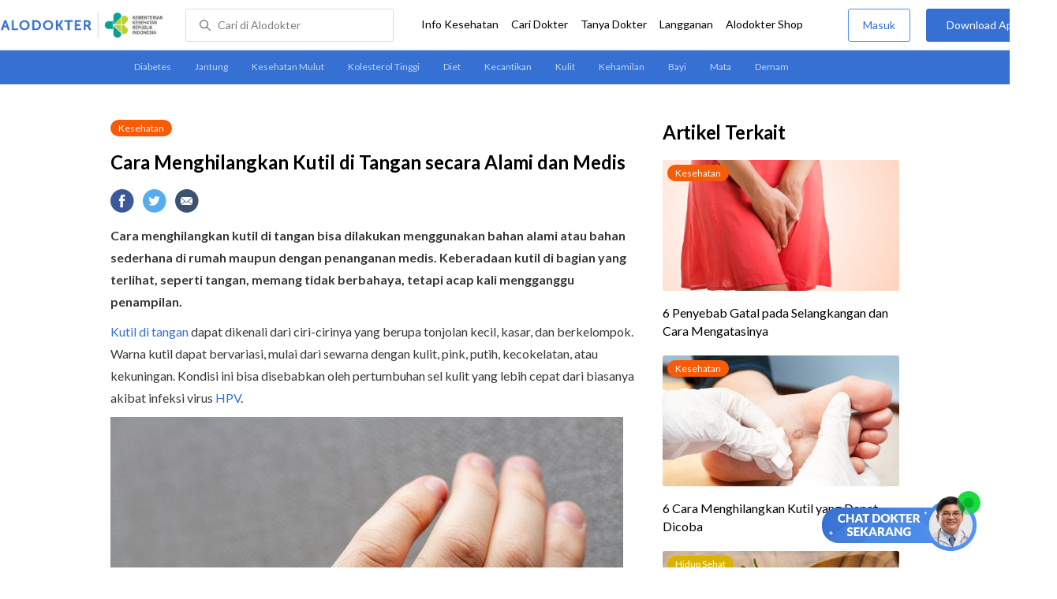

--- FILE ---
content_type: text/html
request_url: https://www.alodokter.com/cara-menghilangkan-kutil-di-tangan-secara-alami-dan-medis
body_size: 19459
content:
<!DOCTYPE html>
<html>
<head>
    <link rel="preconnect" href="https://securepubads.g.doubleclick.net">
    <link rel="preconnect" href="https://d5nxst8fruw4z.cloudfront.net">
    <script type="text/javascript">
    window.dataLayer = window.dataLayer || []
    const userId = ""
    window.dataLayer = window.dataLayer || []
    const pageType = "article"
    let contentPage = getContentPage(pageType)
    dataLayer.push({
        user_id: userId,
        content_group: contentPage
    });
    localStorage.setItem('content_group', contentPage);

    function getContentPage(){
        let contentPage
        switch (pageType) {
        case 'home':
            const actionPage = ""
            if(actionPage == 'index'){
                contentPage = "Homepage"
            } else {
                contentPage = "Page"
            }
            break;
        case 'tags':
            contentPage = "Tag Page"
            break;
        case 'komunitas/topics':
        case 'komunitas/discussions':
            contentPage = "Komunitas Page"
            break;
        case 'categories':
            //Hidup Sehat Page, Keluarga Page and Kesehatan Page for index page
            contentPage = 'Kesehatan'
            break;
        case 'article':
            //Hidup Sehat Page, Keluarga Page and Kesehatan Page for article page
            contentPage = 'Kesehatan' + " Page"
            break;
        case 'disease':
            contentPage = "Disease Page"
            break;
        case 'drugs':
            contentPage = "Drug Page"
            break;
        case 'komunitas/users':
            contentPage = "Profile Page"
            break;
        default:
            contentPage = "Page"
            break;
        }
        return contentPage
    }
</script>

<script defer type="text/javascript" src="https://static.criteo.net/js/ld/ld.js" defer></script>
<script defer>(function(w,d,s,l,i){w[l]=w[l]||[];w[l].push({'gtm.start':
new Date().getTime(),event:'gtm.js'});var f=d.getElementsByTagName(s)[0],
j=d.createElement(s),dl=l!='dataLayer'?'&l='+l:'';j.defer=true;j.src=   
'https://www.googletagmanager.com/gtm.js?id='+i+dl;f.parentNode.insertBefore(j,f);
})(window,document,'script','dataLayer','GTM-52W4MMF');</script>


    <meta charset="utf-8">
    <meta name="viewport" content="width=device-width, initial-scale=1.0, user-scalable=no">

    <title>Cara Menghilangkan Kutil di Tangan secara Alami dan Medis - Alodokter</title>
    <meta http-equiv="Pragma" content="public">
    <meta http-equiv="Cache-Control" content="public">

    <link rel="preload" href="/assets/lato/Lato-Regular-983b0caf336e8542214fc17019a4fc5e0360864b92806ca14d55c1fc1c2c5a0f.woff2" as="font" crossorigin>
    <link rel="preload" href="/assets/lato/Lato-Bold-ae88fc0d7a961832f809527d30bd3983a6866d42f66a56ade23f543681594db6.woff2" as="font" crossorigin>

    <link rel="preconnect" href="https://fonts.googleapis.com">
    <link rel="preconnect" href="https://fonts.gstatic.com" crossorigin>
    <link href="https://fonts.googleapis.com/css2?family=Lato:wght@400;600;700&display=swap" rel="stylesheet">
    <!-- CSS -->
    <style>
    html, body {
        margin: 0 auto;
        font-family: "Lato", sans-serif;
        font-size: 16px;
        color: #3b3738;
        line-height: 1.44;
        font-weight: 400;
        -webkit-font-smoothing: antialiased;
        -moz-osx-font-smoothing: grayscale;
        text-rendering: optimizeLegibility;
        -moz-font-feature-settings: "liga" on;
      }

    input{
       font-family: "Lato", sans-serif;
    }

      ::placeholder {
        color: #dadee4;
      }

      /* GLOBAL CSS */
      .container-fluid {
        width: 1340px;
        margin: 0 auto;
        padding: 0;
      }

      blockquote {
        box-sizing: border-box;
        margin: 1.5em 0px;
        padding: 0 8px;
        border-left: 4px solid #3570d2;
        font-weight: bold;
      }

      .container {
        width: 1000px;
        margin: 0 auto;
        padding: 0;
        display:flex;
        justify-content: space-between;
      }

      .main-container {
        width: 667px;
        margin: 0;
        padding: 0;
        display: inline-block;
        padding-top: 45px;
      }

      .side-container {
        width: 300px;
        margin: 0;
        padding: 0;
        display: inline-block;
        padding-top: 45px;
      }

      .dfp-container {
        margin-bottom: 20px;
      }

      .adunit {
          margin-bottom: 20px;
        }

      .post-content {
        line-height: 1.75;
      }

      a {
          text-decoration: none;
      }

      .post-content a {
          color: #3570d2;
        }

        p {
          font-size: 16px;
          margin: 10px 0;
        }

        h3 {
          font-size: 17px;
          font-weight: bold;
          font-style: normal;
          font-stretch: normal;
          line-height: 1.32;
          letter-spacing: -0.3px;
          margin-top: 32px;
          margin-bottom: 0;
        }

        h4 {
          font-size: 17px;
          font-weight: bold;
          font-style: normal;
          font-stretch: normal;
          line-height: 1.32;
          letter-spacing: -0.3px;
          margin-top: 32px;
          margin-bottom: 0;
        }

      .post-index-title{color:#000;}
      .tag-label {
        position: absolute;
        padding: 0 10px;
        border-radius: 10.5px;
        color: #FFFFFF;
        max-width: 100px;
        height:21px;
        text-align: center;
        font-size: 12px;
        line-height: 21px;
      }

      .tag-block { position: relative !important; margin: 0 0 10px 0; }
        .label-keluarga { background-color: #6ACB02; }
        .label-hidup-sehat { background-color: #DAB300; }
        .label-kesehatan { background-color: #F85B06; }
        .label-blue { background-color: #3570d2; }
        .text-blue {color: #3570d2;}
        .text-light-grey {color: #9e9e9e;}
        .check {width: 14px;height: 14px;object-fit: contain;}

      .tag-label-container {
        height: 21px;
        margin: 0 0 16px;
      }

      .title-tag-container {
        margin-bottom: 17px;
        color: #000000;
      }

      .title-tag-container h1 {
        margin: 10px 0;
        font-size: 24px;
      }

      .date-article {
        margin-top: 11px;
        height: 23px;
        font-size: 14px;
        font-weight: normal;
        font-style: normal;
        font-stretch: normal;
        line-height: 1.92;
        letter-spacing: normal;
        color: #434343;
        margin-bottom: 8px;
      }

      .share-button-container {
        margin: 17px 0;
      }

      .share-button a {
        text-decoration: none;
      }

      .share-button img {
        margin-right: 10px;
      }

      .post-detail-container {
        margin-bottom: 25px;
        position: relative;
      }

      .post-detail-container iframe{
        width: 100%;
        height: 375px;
      }

      .post-detail-container img{
        max-width: 667px;
        height: auto;
      }
      h1{margin: 10px 0;}
      .label-keluarga { background-color: #6ACB02; }
      .label-hidup-sehat { background-color: #DAB300; }
      .label-kesehatan { background-color: #F85B06; }
      .label-blue { background-color: #3570d2; }

      .adunit {
        margin-bottom: 20px;
	}

    .related-doctor {
      margin: 20px 0;
      width: 300px;
    }
      .related-doctor h3 {
        font-size: 24px;
        font-weight: 900;
        font-style: normal;
        font-stretch: normal;
        line-height: 1.42;
        letter-spacing: normal;
        color: #000000;
        margin-top: 0;
        margin-bottom: 12px;
      }

      /* table style */
      table td {
          border-top: 1px solid #ddd;
          padding: 6px 10px 6px 0;
      }
      .h2-related{
        font-size: 24px;
        font-weight: 900;
        font-style: normal;
        font-stretch: normal;
        line-height: 1.42;
        letter-spacing: normal;
        color: #000000;
        margin-top: 20px;
        margin-bottom: 12px;
      }
      .h2-related-article{
        font-size: 24px;
        font-weight: bold;
        font-style: normal;
        font-stretch: normal;
        line-height: 1.32;
        letter-spacing: -0.3px;
        margin: 0;
        margin-bottom: 20px;
        color: #000;
      }
      .hide{display: none;}

      .wall-container {
        bottom: 0px;
        position: absolute;
        width: 100%;
        padding: 102px 0 50px 0;
        text-align: center;
        background: linear-gradient(180deg, rgba(255, 255, 255, 0) -36.19%, #FFFFFF 26.05%);
      }
      .wall-container p {
        font-size: 18px;
        font-weight: 600;
        color: #424242;
        margin: 0;
      }
      .wall-container .button {
        display: block;
        width: 264px;
        height: 44px;
        line-height: 44px;
        color: #FFFFFF;
        font-size: 16px;
        font-weight: 600;
        margin: auto;
        background-color: #3570D2;
        border: 0;
        border-radius: 5px;
        text-decoration: none;
        text-align: center;
        margin-top: 24px;
      }

      .grecaptcha-badge { visibility: hidden; }
</style>

    <!-- CSS -->

    <meta charset="UTF-8">
<meta name="viewport" content="width=device-width, initial-scale=1.0, user-scalable=yes, maximum-scale=5" >
<!-- Favicon -->
<link rel="shortcut icon" type="image/x-icon" href="/assets/favicon-73b49b1e9302b388560f5836153dcf6a1ec42c607c96fc65d5b29e773c85374a.ico" />
<link rel="icon" type="image/png" href="/assets/favicon-48x48-fe366add8379860e5ee5041f0b6b9745ff450a945001d5f04fd8a0d706837ea6.png" sizes="48x48" />
<link rel="apple-touch-icon" type="image/png" href="/assets/apple-touch-icon-fbe9a22f2fc74b52818c962ab91b40031f1e6dd2d614f376eb1efcc03c5bba0b.png" sizes="192x192" />

<meta name="apple-mobile-web-app-title" content="Alodokter">
<meta name="application-name" content="Alodokter">
<meta name="msapplication-TileColor" content="#ffffff">
<meta name="apple-mobile-web-app-status-bar-style" content="#3973cf">
<meta name="theme-color" content="#3973cf">

<meta name="alexaVerifyID" content="n_Kykr_OZlOYYRDisl_bHGZYccc">
<meta name="google-site-verification" content=j8xshrH7uBo3AEjk-HfjufpapvzwkNHw57NXFN3G07Y>
<meta name="msvalidate.01" content=C233DAA628883F2DD70CD54C789D0494>
<meta name="postid" content="1852768">
<meta name="posttype" content="post">
<meta name="remarketing_tags" content="kutil">
<meta name="wellness_card" content="false">
<meta name="criteo_account" content="62444">
<meta name="description" content="Cara menghilangkan kutil di tangan bisa dilakukan menggunakan bahan alami atau bahan sederhana di rumah maupun dengan penanganan medis. Keberadaan kutil di bagian yang terlihat, seperti" />
<meta name="keywords" content="alodokter, kesehatan, medis, penyakit, komunitas kesehatan, dokter, konsultasi kesehatan, informasi kesehatan, komunitas, diskusi kesehatan, kesehatan, kutil" />
<meta name="facebook-domain-verification" content="v9k4b24zt24dxdo39v3ab3gnt5ns5b" />

<meta property="fb:app_id" content="331705120345014" />
<meta property="og:site_name" content="Alodokter" />
<meta property="og:type" content="post" />
<meta property="og:title" content="Cara Menghilangkan Kutil di Tangan secara Alami dan Medis" />
<meta property="og:url" content="https://www.alodokter.com/cara-menghilangkan-kutil-di-tangan-secara-alami-dan-medis" />
<meta property="og:description" content="Cara menghilangkan kutil di tangan bisa dilakukan menggunakan bahan alami atau bahan sederhana di rumah maupun dengan penanganan medis. Keberadaan kutil di bagian yang terlihat, seperti" />

<meta property="og:locale" content="en_US" />
<meta property="og:updated_time" content="2024-11-28T10:21:18+07:00" />
<meta property="og:image" itemprop="image" content="https://res.cloudinary.com/dk0z4ums3/image/upload/v1669621596/attached_image/cara-menghilangkan-kutil-di-tangan-secara-alami-dan-medis.jpg" />

<meta property="og:image:width" content="650" />
<meta property="og:image:height" content="433" />
<meta property="og:image:type" content="image/jpeg" />
<meta property="article:published_time" content="2022-11-27T14:40:19+07:00" />
<meta property="article:modified_time" content="2024-11-28T10:21:18+07:00" />
<meta property="article:author" content="https://www.alodokter.com/author/ariesta_alo/" />
<meta property="article:publiher" content="https://www.alodokter.com/" />
<meta property="article:section" content="Kesehatan" />
<meta property="article:tag" content="kesehatan" />
<!-- default -->
<meta property="article:tag" content="alodokter" />
<meta property="article:tag" content="kesehatan"/>
<meta property="article:tag" content="medis" />
<meta property="article:tag" content="penyakit" />
<meta property="article:tag" content="komunitas kesehatan" />
<meta property="article:tag" content="dokter" />
<meta property="article:tag" content="konsultasi kesehatan" />
<meta property="article:tag" content="informasi kesehatan" />


<meta property="article:tag" content="kutil" />

<meta name="twitter:card" content="summary" />
<meta name="twitter:title" content="Cara Menghilangkan Kutil di Tangan secara Alami dan Medis" />
<meta name="twitter:description" content="Cara menghilangkan kutil di tangan bisa dilakukan menggunakan bahan alami atau bahan sederhana di rumah maupun dengan penanganan medis. Keberadaan kutil di bagian yang terlihat, seperti" />
<meta name="twitter:image:src" content="https://res.cloudinary.com/dk0z4ums3/image/upload/v1669621596/attached_image/cara-menghilangkan-kutil-di-tangan-secara-alami-dan-medis.jpg" />
<meta name="twitter:image:width" content="650" />
<meta name="twitter:image:height" content="433" />

    <link rel="alternate" href="android-app://com.alodokter.android/http/www.alodokter.com/cara-menghilangkan-kutil-di-tangan-secara-alami-dan-medis">
<link rel='canonical' href='https://www.alodokter.com/cara-menghilangkan-kutil-di-tangan-secara-alami-dan-medis' />
<meta name="referer" content="http://www.google.com" />
<meta name="platform" content="Desktop" />
<meta name="recaptcha-site-key" content="6Ldg7gQhAAAAAN8ebL4Gr-hTid51r0i9BpsdaEWE" />

            <script src="https://www.google.com/recaptcha/enterprise.js?render=6Ldg7gQhAAAAAN8ebL4Gr-hTid51r0i9BpsdaEWE"></script>
        


    <meta name="csrf-param" content="authenticity_token" />
<meta name="csrf-token" content="0AzLQshZhpN87Z0YOqC7y6JVuh7DwNV3jHRF8cKy2sM2I3RmQIYOLtqBNVr4xIXazebLJxVjuiSm2GpiqkhJJw==" />

    <!-- Facebook Pixel Code -->
    
    <script>
    setTimeout(function(){
        !function(f,b,e,v,n,t,s){if(f.fbq)return;n=f.fbq=function(){n.callMethod?
            n.callMethod.apply(n,arguments):n.queue.push(arguments)};if(!f._fbq)f._fbq=n;
            n.push=n;n.loaded=!0;n.version='2.0';n.queue=[];t=b.createElement(e);t.async=!0;
            t.src=v;s=b.getElementsByTagName(e)[0];s.parentNode.insertBefore(t,s)}
        (window, document,'script','https://connect.facebook.net/en_US/fbevents.js');
        fbq('init', '948327898593359');
        fbq('track', "PageView");
    }, 3500);
    </script>
    <!-- <noscript><img height="1" width="1" style="display:none" src="https://www.facebook.com/tr?id=948327898593359&ev=PageView&noscript=1"/></noscript> -->
    <!-- End Facebook Pixel Code -->

    <!-- GA -->
    <script type='text/javascript'>
        function initExperiment(ExperimentID, callback){if (!ExperimentID){return callback(null);}var r=false; var s=document.createElement('script'); s.type='text/javascript'; s.src='//www.google-analytics.com/cx/api.js?experiment='+ExperimentID; s.onload=function(){if (!r && (!this.readyState || this.readyState=='complete')){r=true; callback(cxApi.chooseVariation());}else{callback(null)}}; s.onerror=function(){callback(null)}; var t=document.getElementsByTagName('script')[0]; t.parentNode.insertBefore(s, t);}
        (function(i,s,o,g,r,a,m){i['GoogleAnalyticsObject']=r;i[r]=i[r]||function(){
        (i[r].q=i[r].q||[]).push(arguments)},i[r].l=1*new Date();a=s.createElement(o),
        m=s.getElementsByTagName(o)[0];a.async=1;a.src=g;m.parentNode.insertBefore(a,m)
        })(window,document,'script','//www.google-analytics.com/analytics.js','ga');
        ga('create', 'UA-52179504-1', 'alodokter.com');
        ga('require', 'displayfeatures');

        var typePage = 'article';
        if (typePage == 'article') {
            window.GAPageType = 'Article';
            ga('set', 'contentGroup1', 'Article Page');
        } else if (typePage == 'komunitas/topics' || typePage == 'komunitas/discussions') {
            window.GAPageType = 'Komunitas';
            ga('set', 'contentGroup1', 'Komunitas Page');
        } else if (typePage == 'disease') {
            window.GAPageType = 'Diseases';
            ga('set', 'contentGroup1', 'Disease Page');
        } else if (typePage == 'drugs') {
            window.GAPageType = 'Drugs';
            ga('set', 'contentGroup1', 'Drug Page');
        } else {
            window.GAPageType = 'General';
        }
        ga('set','contentGroup2', "November 2022");
        ga('set','contentGroup3', "Ariesta Noer Asri Preafitrially");
        ga('set','dimension1', "kutil");
        initExperiment(window.ExperimentID, function(variation) {
            if (variation !== null) {
                window.ExperimentReady = true;
                window.ExperimentVariation = variation;
                ga('set', 'expId', window.ExperimentID);
                ga('set', 'expVar', window.ExperimentVariation);
            }
            ga('send', 'pageview');
            ga('send', 'event', 'Scroll Depth', GAPageType, '0%');
        });
    </script>
    <!-- GA -->

    <!-- Google Tag -->
    <script type='text/javascript'>
        var googletag = googletag || {};
        googletag.cmd = googletag.cmd || [];
    </script>
    <script async="async" src="https://securepubads.g.doubleclick.net/tag/js/gpt.js"></script>
    <!-- Google Tag -->

    <script async src="//alodokter.api.useinsider.com/ins.js?id=10005708"></script>
</head>
<body>
    <!-- HEADER -->
    
    <top-navbar-view id="top-navbar-view"
        user-photo=""
        is-show-kemenkes ="{&quot;kemenkes_partnership&quot;:true,&quot;kemenkes_top_bar_desktop&quot;:&quot;https://res.cloudinary.com/dk0z4ums3/image/upload/f_auto,q_auto/v1634020083/aloweb_assets/logo-header.png&quot;,&quot;kemenkes_bottom_banner_desktop&quot;:&quot;https://res.cloudinary.com/dk0z4ums3/image/upload/f_auto,q_auto/v1730097699/setting/1730097698.png&quot;,&quot;kemenkes_top_bar_mobile&quot;:&quot;https://res.cloudinary.com/dk0z4ums3/image/upload/f_auto,q_auto/v1634020083/aloweb_assets/logo-header.png&quot;,&quot;kemenkes_bottom_banner_mobile&quot;:&quot;https://res.cloudinary.com/dk0z4ums3/image/upload/f_auto,q_auto/v1730097809/setting/1730097808.png&quot;}"
        user-login=""
        user-fullname=""
        total-notif="0"
        doctor-editor-link=""
        user-link=""
            show-hide-menu="{&quot;web_show_top_navbar_aloproteksi&quot;:true,&quot;web_show_top_navbar_aloshop&quot;:true,&quot;web_show_top_navbar_caridokter&quot;:true,&quot;web_show_top_navbar_hidupsehat&quot;:true,&quot;web_show_top_navbar_infokesehatan&quot;:true,&quot;web_show_top_navbar_keluarga&quot;:true,&quot;web_show_top_navbar_kesehatan&quot;:true,&quot;web_show_top_navbar_obat&quot;:true,&quot;web_show_top_navbar_penyakit&quot;:true,&quot;web_show_top_navbar_tanyadokter&quot;:true,&quot;web_show_top_navbar_alochoice&quot;:true}"
            pdpa-content="{&quot;title&quot;:&quot;Perlindungan Data Anda yang Utama Bagi Kami&quot;,&quot;description&quot;:&quot;Saya telah memercayakan informasi untuk disimpan \u0026 digunakan. Keamanan data terlindungi sesuai \u003ca href=&#39;/syarat-dan-ketentuan&#39; target=&#39;_blank&#39;\u003e\u003cb\u003eSyarat \u0026 Ketentuan\u003c/b\u003e\u003c/a\u003e serta \u003ca href=&#39;/privasi&#39; target=&#39;_blank&#39;\u003e\u003cb\u003ePrivasi Alodokter\u003c/b\u003e\u003c/a\u003e&quot;,&quot;error_text&quot;:&quot;Klik centang untuk menyetujui Syarat Ketentuan dan Aturan Privasi ALODOKTER&quot;}"
            alodokter-otp-service="whatsapp"
    ></top-navbar-view>

    <!-- HEADER -->

    <div class="content">
        <sub-navbar-left></sub-navbar-left>

        <div class="content-inner">
            <div class="container">
                <script type='text/javascript'>
    googletag.cmd.push(function() {
        googletag.defineSlot('/38162042/d_article_sidebar_300x600', [300, 600], 'div-gpt-ad-1428907644705-1').addService(googletag.pubads());
        googletag.defineSlot('/38162042/dekstop_article_sidebar_middle_300x350', [300, 250], 'div-gpt-ad-1441719271128-0').addService(googletag.pubads());
        googletag.defineSlot('/38162042/d_article_inside_below_600x250', [[600, 250],[336,280],[300,250]], 'div-gpt-ad-1450067495602-0').addService(googletag.pubads());
        googletag.defineSlot('/38162042/d_article_content_middle_html_video',  [[400, 300],[336,280],[300,250]], 'div-gpt-ad-1483928814775-0').addService(googletag.pubads());
        googletag.pubads().enableAsyncRendering();
        googletag.pubads().collapseEmptyDivs();
        googletag.enableServices();
    });
</script>
<!-- MAIN CONTAINER -->
<div class="main-container">
<link-button-corona
        widget-image="https://res.cloudinary.com/dk0z4ums3/image/upload/f_auto,q_auto/v1699413839/setting/1699413837.gif"
        href="https://alodokter.onelink.me/1997390319/5c20772d"
    widget-floating-type="article"
></link-button-corona>

  <div class="title-tag-container">
   <div class="tag-label-container">
     <a href="/kesehatan">
       <div class="tag-label label-kesehatan">Kesehatan</div>
     </a>
   </div>
   <h1 id="post_title">Cara Menghilangkan Kutil di Tangan secara Alami dan Medis</h1>
  <!--  <div class="date-article">
     28 November 2024, 10:21
   </div> -->
  </div>

  <share-button></share-button>

  <div class="post-detail-container">
   <div id="postContent" data-id="638466046e323106daa08a1c" class="post-content">
    <!DOCTYPE html PUBLIC "-//W3C//DTD HTML 4.0 Transitional//EN" "http://www.w3.org/TR/REC-html40/loose.dtd">
<html><body>
<p><strong>Cara menghilangkan kutil di tangan bisa dilakukan menggunakan bahan alami atau bahan sederhana di rumah maupun dengan penanganan medis. </strong><strong>Keberadaan kutil di bagian yang terlihat, seperti tangan, memang tidak berbahaya, tetapi acap kali mengganggu penampilan.</strong></p>
<p><a href="https://www.alodokter.com/kutil-di-tangan-inilah-penyebab-dan-cara-mengatasinya" target="_blank">Kutil di tangan</a> dapat dikenali dari ciri-cirinya yang berupa tonjolan kecil, kasar, dan berkelompok. Warna kutil dapat bervariasi, mulai dari sewarna dengan kulit, pink, putih, kecokelatan, atau kekuningan. Kondisi ini bisa disebabkan oleh pertumbuhan sel kulit yang lebih cepat dari biasanya akibat infeksi virus <a href="https://www.alodokter.com/hpv" target="_blank">HPV</a>.</p>
<p><img class="alignnone wp-image-1852770 size-full" src="https://res.cloudinary.com/dk0z4ums3/image/upload/v1669621594/attached_image/cara-menghilangkan-kutil-di-tangan-secara-alami-dan-medis-0-alodokter.jpg" alt="Cara Menghilangkan Kutil di Tangan secara Alami dan Medis - Alodokter" width="650" height="433"></p>
<p>Kutil di tangan umumnya dapat hilang dengan sendirinya. Namun, hal ini dapat memakan waktu berbulan-bulan hingga bertahun-tahun. Oleh karena itu, Anda mungkin memerlukan <a href="https://www.alodokter.com/cara-menghilangkan-kutil-dengan-pasta-gigi-ini-fakta-efektivitasnya" target="_blank">cara menghilangkan kutil</a> di tangan yang efektif.</p>
<h3><strong>Cara Menghilangkan Kutil di Tangan secara Alami</strong></h3>
<p>Berikut ini adalah beberapa cara menghilangkan kutil di tangan secara alami yang bisa Anda lakukan:</p>
<h4><strong>1. Mengoleskan cuka apel</strong></h4>
<p><a href="https://www.alodokter.com/kenali-5-manfaat-cuka-apel-untuk-kesehatan-tubuh" target="_blank">Cuka apel</a> memiliki sifat antimikroba alami yang dapat membantu melawan virus HPV. Cuka apel juga bersifat asam sehingga diyakini dapat membantu mengelupas kulit yang terinfeksi.</p>
<p>Untuk menghilangkan kutil di tangan, campurkan 2 sendok makan cuka apel dan 1 sendok makan air. Kemudian rendam potongan kapas dalam larutan cuka apel dan letakkan di atas kutil. Tutupi kapas dengan perban, lalu biarkan selama 3–4 jam.</p>
<h4><strong>2. Mengoleskan propolis lebah</strong></h4>
<p><a href="https://www.alodokter.com/kenyataan-mengenai-propolis" target="_blank">Propolis lebah</a> merupakan zat resin lengket yang terbuat dari kombinasi getah tumbuhan yang dikumpulkan lebah, <em>beeswax</em>, serbuk sari, dan enzim yang dihasilkan lebah.</p>
<p>Propolis bersifat antivirus dan dapat mempercepat regenerasi sel kulit. Penelitian pun mengungkap bahwa mengoleskan propolis secara rutin selama 3 bulan dapat menjadi cara menghilangkan kutil di tangan yang cukup efektif.</p>
<p>Anda dapat menggunakan propolis sebagai cara menghilangkan kutil di tangan dengan mengoleskannya pada kutil. Kemudian tutup kutil dengan perban dan biarkan semalaman.</p>
<h4><strong>3. Mengoleskan minyak jarak (<em>castor oil</em>)</strong></h4>
<p><a href="https://www.alodokter.com/menilik-manfaat-minyak-jarak-bagi-kesehatan-dan-kecantikan" target="_blank">Minyak jarak</a> bersifat antimikroba dan antiperadangan, sehingga dapat digunakan sebagai cara menghilangkan kutil di tangan secara alami. Anda dapat memanfaatkan minyak jarak dengan mengoleskannya pada kutil secara rutin setiap hari selama 2 minggu atau sampai kutil hilang.</p>
<h4><strong>4. Menggunakan lakban</strong></h4>
<p>Meski terdengar aneh, menggunakan lakban bisa menjadi cara menghilangkan kutil di tangan yang cukup efektif. Anda cukup menempelkan sepotong kecil lakban tebal pada kutil, lalu diamkan selama 3 hari. Setelah lakban dilepas, rendam kutil di dalam air dan gosok dengan batu apung.</p>
<p>Jika Anda memiliki <a href="https://www.alodokter.com/mengenali-kulit-sensitif-dan-cara-menanganinya-dengan-tepat" target="_blank">kulit sensitif</a>, sebaiknya berhati-hati bahkan menghindari metode ini. Menempelkan lakban pada kulit sensitif dapat membuat kulit menjadi iritasi.</p>
<p>Cara menghilangkan kutil di tangan secara alami perlu diulang beberapa kali sampai kutil hilang. Namun, perlu diingat jika beberapa metode di atas belum terbukti efektivitasnya secara ilmiah untuk mengatasi kutil di tangan.</p>
<h3><strong>Cara Menghilangkan Kutil di Tangan secara Medis</strong></h3>
<p>Jika Anda telah mencoba beragam <a href="https://www.alodokter.com/buktikan-sendiri-cara-menghilangkan-kutil-secara-alami-di-sini" target="_blank">cara menghilangkan kutil secara alami</a> tetapi tidak membuahkan hasil, Anda mungkin membutuhkan penanganan medis dengan menggunakan zat maupun melakukan prosedur berikut ini:</p>
<h4><strong>1. Asam salisilat</strong></h4>
<p>Produk yang mengandung <a href="https://www.alodokter.com/asam-salisilat" target="_blank">asam salisilat</a> dapat dibeli secara bebas di apotek. Namun, untuk mendapatkan dosis dan durasi penggunaan yang sesuai untuk menghilangkan kutil, Anda disarankan untuk berkonsultasi dengan dokter terlebih dahulu.</p>
<p>Sebelum menggunakan asam salisilat sebagai cara menghilangkan kutil di tangan, kutil harus direndam dengan air terlebih dahulu selama 10–15 menit, lalu digosok dengan batu apung. Kemudian oleskan asam salisilat pada kutil yang telah dikeringkan sebanyak 1–2 kali sehari selama 3 bulan, atau sesuai arahan dari dokter.</p>
<p>Dokter juga dapat meresepkan kombinasi asam salisilat, <a href="https://www.alodokter.com/tretinoin-topikal" target="_blank">tretinoin</a>, dan <a href="https://www.alodokter.com/asam-glikolat" target="_blank">asam glikolat</a> untuk mengikis kutil hingga terlepas.</p>
<h4><strong>2. Krioterapi</strong></h4>
<p><a href="https://www.alodokter.com/kenali-apa-itu-krioterapi" target="_blank">Krioterapi</a> umum digunakan untuk menghilangkan kutil, sekaligus dapat mengurangi risiko kutil menyebar ke bagian tubuh lain. Prosedur ini dilakukan dengan cara menyemprotkan larutan nitrogen cair yang sangat dingin ke tempat munculnya kutil dan area kulit di sekitarnya.</p>
<h4><strong>3. Kauterisasi</strong></h4>
<p><a href="https://www.alodokter.com/jangan-salah-kauter-beda-dengan-laser" target="_blank">Kauterisasi</a> dilakukan dengan cara mengeringkan kutil menggunakan arus listrik. Selanjutnya, dokter akan memotong kutil menggunakan pisau bedah.</p>
<h4><strong>4. Sinar laser</strong></h4>
<p>Penanganan dengan sinar laser bisa dilakukan jika kutil tidak kunjung sembuh setelah mencoba berbagai cara menghilangkan kutil di tangan yang lain.</p>
<p>Metode ini dilakukan dengan cara mengarahkan sinar laser ke area munculnya kutil. Sinar laser tersebut akan membakar jaringan kutil, sehingga jaringan akan mati dan lepas dengan sendirinya. Suhu sinar laser juga juga dapat membunuh virus <a href="https://www.alodokter.com/kutil/penyebab" target="_blank">penyebab kutil</a>.</p>
<p>Perlu Anda ingat bahwa infeksi kutil dapat menular. Jadi, hindari menyentuh bagian tubuh yang terkena kutil, cuci tangan secara teratur, serta hindari berbagi pakai peralatan pribadi dengan orang lain. Selain itu, segera tutup kulit yang terluka agar virus kutil tidak masuk ke tubuh melalui luka tersebut.</p>
<p><span style="font-weight: 400;">Jika Anda memiliki kutil di tangan dan berniat untuk menghilangkannya, jangan ragu untuk berkonsultasi dengan dokter melalui </span><a href="https://play.google.com/store/apps/details?id=com.alodokter.android&amp;shortlink=ak4r1hdb&amp;c=Article%20to%20Install&amp;pid=Website-Article&amp;af_xp=custom&amp;source_caller=ui" target="_blank"><span style="font-weight: 400;">Chat Bersama Dokter</span></a><span style="font-weight: 400;">. Nantinya, dokter akan melakukan diagnosis dan menentukan cara menghilangkan kutil di tangan yang sesuai dengan kondisi Anda.</span></p>
</body></html>

   </div>
  </div>

    <!-- /38162042/d_article_inside_below_600x250 -->
    <div id='div-gpt-ad-1450067495602-0' style='height:250px; width:600px; margin-bottom:36px; text-align: center;' class='adunit'>
        <script type='text/javascript'>
                googletag.cmd.push(function() { googletag.pubads().setTargeting('Article', ['kutil']); googletag.display('div-gpt-ad-1450067495602-0'); });
        </script>
    </div>

    <!-- reviewed by & referensi -->
    <!--<div class="sources">
  <div style="padding:5px 0px; border-bottom:solid 1px #ccc;" font-size="14px"> Ditinjau oleh : dr. Kevin Adrian </div>
  <h4 id="trigger-sources">Referensi</h4>
  <div class="data-sources" style="display:none;">
    <p>Magnavacca, A., et al. (2022). The Antiviral and Immunomodulatory Activities of Propolis: An Update and Future Perspectives for Respiratory Diseases. Medicinal Research Reviews, 42(2), pp.897–945.
<br />Harvard Health Publishing. Harvard Medical School (2023). How to get rid of warts..
<br />Mayo Clinic (2024). Diseases &amp; Conditions. Common warts.
<br />American Academy of Dermatology Association (2023). Warts: Diagnosis and Treatment.
<br />Healthline (2024). 16 Natural Home Remedies for Warts.
<br />Healthline (2020). 12 Ways to Remove a Wart on Your Finger.
<br />WebMD (2024). Freeze Off Warts With Cryotherapy.
<br />WebMD (2024). Laser Surgery for Warts: What to Expect.</p>
  </div>
</div>-->

<div class="date-article">
<!-- Terakhir diperbarui: 28 November 2024 -->
  Terakhir diperbarui: 30 November 2024
</div>
<sources-post
  doctor-name="dr. Kevin Adrian"
  sources="&quot;\u003cp\u003eMagnavacca, A., et al. (2022). The Antiviral and Immunomodulatory Activities of Propolis: An Update and Future Perspectives for Respiratory Diseases. Medicinal Research Reviews, 42(2), pp.897–945.\n\u003cbr /\u003eHarvard Health Publishing. Harvard Medical School (2023). How to get rid of warts..\n\u003cbr /\u003eMayo Clinic (2024). Diseases \u0026amp; Conditions. Common warts.\n\u003cbr /\u003eAmerican Academy of Dermatology Association (2023). Warts: Diagnosis and Treatment.\n\u003cbr /\u003eHealthline (2024). 16 Natural Home Remedies for Warts.\n\u003cbr /\u003eHealthline (2020). 12 Ways to Remove a Wart on Your Finger.\n\u003cbr /\u003eWebMD (2024). Freeze Off Warts With Cryotherapy.\n\u003cbr /\u003eWebMD (2024). Laser Surgery for Warts: What to Expect.\u003c/p\u003e&quot;"
>
</sources-post>


    <share-button></share-button>

        <related-topic
    id="relatedTopic"
    related-items="[{&quot;_id&quot;:&quot;693a835e89a4cd0027ba209c&quot;,&quot;author_image&quot;:&quot;https://res.cloudinary.com/dk0z4ums3/image/upload/w_56,h_56,f_auto/v1599017540/aloweb_assets/default_alodokter_doctor.png&quot;,&quot;avatar_bg_color&quot;:&quot;#A4D0C7&quot;,&quot;doctor_answer&quot;:true,&quot;doctor_image&quot;:&quot;https://res.cloudinary.com/dk0z4ums3/image/upload/w_56,h_56,c_fill,f_auto/v1761786048/robby-murzen-alomedika-com.jpg&quot;,&quot;doctor_name&quot;:&quot;dr. Robby Firmansyah Murzen&quot;,&quot;excerpt&quot;:&quot; \nSore Dok, saya perempuan usia 32 tahun, punya kutil kecil di sekitar mata yang makin lama makin banyak. Kutil ini tidak sakit, tapi mengganggu pe...&quot;,&quot;health_analyst&quot;:false,&quot;permalink&quot;:&quot;bisakah-kutil-di-sekitar-mata-dihilangkan-tanpa-operasi--&quot;,&quot;position&quot;:1,&quot;post_id&quot;:&quot;None&quot;,&quot;read_reply&quot;:false,&quot;reply&quot;:&quot;1&quot;,&quot;time_in_words&quot;:&quot;11 Desember 2025, 15:57&quot;,&quot;timestamps&quot;:&quot;Thu, 11 Dec 2025 15:57:01 GMT&quot;,&quot;title&quot;:&quot;Bisakah kutil di sekitar mata dihilangkan tanpa operasi? &quot;,&quot;user_type&quot;:&quot;Health Analyst&quot;,&quot;username&quot;:&quot;Be***e&quot;},{&quot;_id&quot;:&quot;693a304c89a4cd0027b9f5fc&quot;,&quot;author_image&quot;:&quot;https://res.cloudinary.com/dk0z4ums3/image/upload/w_56,h_56,f_auto/v1599017540/aloweb_assets/default_alodokter_doctor.png&quot;,&quot;avatar_bg_color&quot;:&quot;#90E0EF&quot;,&quot;doctor_answer&quot;:true,&quot;doctor_image&quot;:&quot;https://res.cloudinary.com/dk0z4ums3/image/upload/w_56,h_56,c_fill,f_auto/v1761787032/kevin_alodokter.jpg&quot;,&quot;doctor_name&quot;:&quot;dr. Kevin Adrian&quot;,&quot;excerpt&quot;:&quot; \nPagi Dokter, saya perempuan 27 tahun, ada beberapa kutil kecil di leher dan ketiak yang makin banyak dalam setahun terakhir. Kutil ini tidak saki...&quot;,&quot;health_analyst&quot;:false,&quot;permalink&quot;:&quot;bagaimana-menghilangkan-kutil-di-area-lipatan-kulit--&quot;,&quot;position&quot;:2,&quot;post_id&quot;:&quot;None&quot;,&quot;read_reply&quot;:false,&quot;reply&quot;:&quot;1&quot;,&quot;time_in_words&quot;:&quot;11 Desember 2025, 11:16&quot;,&quot;timestamps&quot;:&quot;Thu, 11 Dec 2025 11:16:13 GMT&quot;,&quot;title&quot;:&quot;Bagaimana menghilangkan kutil di area lipatan kulit? &quot;,&quot;user_type&quot;:&quot;Health Analyst&quot;,&quot;username&quot;:&quot;Vi****m&quot;},{&quot;_id&quot;:&quot;69143b55aefcbc0024f1e6be&quot;,&quot;author_image&quot;:&quot;https://res.cloudinary.com/dk0z4ums3/image/upload/w_56,h_56,f_auto/v1599017540/aloweb_assets/default_alodokter_doctor.png&quot;,&quot;avatar_bg_color&quot;:&quot;#E1C2A9&quot;,&quot;doctor_answer&quot;:true,&quot;doctor_image&quot;:&quot;https://res.cloudinary.com/dk0z4ums3/image/upload/w_56,h_56,c_fill,f_auto/v1762175002/marianti_alodokter.jpg&quot;,&quot;doctor_name&quot;:&quot;dr. Marianti&quot;,&quot;excerpt&quot;:&quot; \nHalo dok, saya mau nanya. Sudah beberapa minggu ini saya punya kutil kecil di leher. Awalnya cuma satu, tapi lama-lama muncul beberapa di sekitar...&quot;,&quot;health_analyst&quot;:false,&quot;permalink&quot;:&quot;kenapa-kutil-kecil-bisa-muncul-di-leher-dan-gimana-cara&quot;,&quot;position&quot;:3,&quot;post_id&quot;:&quot;None&quot;,&quot;read_reply&quot;:false,&quot;reply&quot;:&quot;1&quot;,&quot;time_in_words&quot;:&quot;12 November 2025, 15:52&quot;,&quot;timestamps&quot;:&quot;Wed, 12 Nov 2025 15:52:54 GMT&quot;,&quot;title&quot;:&quot;Kenapa kutil kecil bisa muncul di leher dan bagaimana cara mengatasinya?&quot;,&quot;user_type&quot;:&quot;Health Analyst&quot;,&quot;username&quot;:&quot;Fi****y&quot;}]"
    title-related="Diskusi Terkait"
    topic-tags="kutil"
    text-more-button="Selanjutnya"
    with-text="true"
    post-title="Cara Menghilangkan Kutil di Tangan secara Alami dan Medis"
    post-id="638466046e323106daa08a1c"
    avatar-default-color = ''
>
</related-topic>

</div>
<!-- MAIN CONTAINER -->
<!-- SIDE CONTAINER -->
<div class="side-container">
    <!-- DFP-->
    <!-- /38162042/d_article_sidebar_300x600 -->
    <div id='div-gpt-ad-1428907644705-1' style='height:600px; width:300px;' class='adunit'>
        <script type='text/javascript'>
                googletag.cmd.push(function() { googletag.pubads().setTargeting('Article', ['kutil']); googletag.display('div-gpt-ad-1428907644705-1'); });
        </script>
    </div>
    <!-- DFP -->
    <!-- RELATED POST -->
        <div class="h2-related-article">Artikel Terkait</div>
<related-post
    id="relatedPost"
    related-items="[{&quot;category&quot;:&quot;Kesehatan&quot;,&quot;excerpt&quot;:&quot;Gatal pada selangkangan bisa sangat mengganggu dan membuat seseorang menjadi tidak nyaman saat beraktivitas. Keluhan&quot;,&quot;id&quot;:28116,&quot;permalink&quot;:&quot;apa-penyebab-gatal-pada-selangkangan&quot;,&quot;position&quot;:1,&quot;post_image&quot;:&quot;https://res.cloudinary.com/dk0z4ums3/image/upload/w_300,h_166,c_fill/v1588561455/attached_image/apa-penyebab-gatal-pada-selangkangan.jpg&quot;,&quot;title&quot;:&quot;6 Penyebab Gatal pada Selangkangan dan Cara Mengatasinya&quot;,&quot;category_label&quot;:&quot;kesehatan&quot;},{&quot;category&quot;:&quot;Kesehatan&quot;,&quot;excerpt&quot;:&quot;Cara menghilangkan kulit bisa dilakukan dengan penanganan mandiri maupun tindakan medis. Soalnya, keberadaan kutil dapat&quot;,&quot;id&quot;:156960,&quot;permalink&quot;:&quot;ikuti-teknik-cara-menghilangkan-kutil-ini&quot;,&quot;position&quot;:2,&quot;post_image&quot;:&quot;https://res.cloudinary.com/dk0z4ums3/image/upload/w_300,h_166,c_fill/v1632972436/attached_image/ikuti-teknik-cara-menghilangkan-kutil-ini.jpg&quot;,&quot;title&quot;:&quot;6 Cara Menghilangkan Kutil yang Dapat Dicoba&quot;,&quot;category_label&quot;:&quot;kesehatan&quot;},{&quot;category&quot;:&quot;Hidup Sehat&quot;,&quot;excerpt&quot;:&quot;Kutil adalah gangguan pada kulit yang umumnya tidak membahayakan, namun dapat mengganggu rasa percaya diri&quot;,&quot;id&quot;:183957,&quot;permalink&quot;:&quot;buktikan-sendiri-cara-menghilangkan-kutil-secara-alami-di-sini&quot;,&quot;position&quot;:3,&quot;post_image&quot;:&quot;https://res.cloudinary.com/dk0z4ums3/image/upload/w_300,h_166,c_fill/v1669598724/attached_image/buktikan-sendiri-cara-menghilangkan-kutil-secara-alami-di-sini.jpg&quot;,&quot;title&quot;:&quot;Buktikan Sendiri Cara Menghilangkan Kutil Secara Alami di Sini&quot;,&quot;category_label&quot;:&quot;hidup-sehat&quot;},{&quot;category&quot;:&quot;Kesehatan&quot;,&quot;excerpt&quot;:&quot;Ada banyak jenis obat kutil di apotek yang dapat digunakan untuk meredakan gejala, mempercepat proses&quot;,&quot;id&quot;:1852500,&quot;permalink&quot;:&quot;6-obat-kutil-di-apotek-yang-efektif-untuk-mengatasi-kutil&quot;,&quot;position&quot;:4,&quot;post_image&quot;:&quot;https://res.cloudinary.com/dk0z4ums3/image/upload/w_300,h_166,c_fill/v1669598922/attached_image/6-obat-kutil-di-apotek-yang-efektif-untuk-mengatasi-kutil.jpg&quot;,&quot;title&quot;:&quot;6 Obat Kutil di Apotek yang Efektif untuk Mengatasi Kutil&quot;,&quot;category_label&quot;:&quot;kesehatan&quot;},{&quot;category&quot;:&quot;Kesehatan&quot;,&quot;excerpt&quot;:&quot;Cara menghilangkan kutil dengan pasta gigi diyakini oleh masyarakat di Indonesia ampuh dalam mengatasi benjolan&quot;,&quot;id&quot;:1890599,&quot;permalink&quot;:&quot;cara-menghilangkan-kutil-dengan-pasta-gigi-ini-fakta-efektivitasnya&quot;,&quot;position&quot;:5,&quot;post_image&quot;:&quot;https://res.cloudinary.com/dk0z4ums3/image/upload/w_300,h_166,c_fill/v1706594139/attached_image/cara-menghilangkan-kutil-dengan-pasta-gigi-ini-fakta-efektivitasnya.jpg&quot;,&quot;title&quot;:&quot;Cara Menghilangkan Kutil dengan Pasta Gigi, Ini Fakta Efektivitasnya&quot;,&quot;category_label&quot;:&quot;kesehatan&quot;}]"
    url-more-button="/artikel-terkait/kutil"
    see-more="false"
    post-title="Cara Menghilangkan Kutil di Tangan secara Alami dan Medis"
    post-id="1852768"
>
</related-post>

    <!-- RELATED POST -->
    <!-- RELATED HOSPITAL -->
    
    <!-- RELATED HOSPITAL -->
    <!-- RELATED DOCTOR -->
        <div class="related-doctor">
      <div class="h2-related">Dokter Terkait</div>
    <card-related-doctor
       href="/cari-dokter/dokter-kulit"
       image-url="https://res.cloudinary.com/dk0z4ums3/image/upload/w_150,h_150,f_auto,q_auto/v1623986250/image_doctor/dr.%20Adi%20Satriyo%2C%20Sp.KK%20-%20RS%20Agung.jpeg.jpg"
       doctor-id="5de06dd441e6e60d06ad972f"
       doctor-name="dr. Adi Satriyo, Sp.D.V.E, FINSDV"
       doctor-speciality="Dokter Kulit"
       post-title="Cara Menghilangkan Kutil di Tangan secara Alami dan Medis"
       parent-post-id="638466046e323106daa08a1c"
            price="215000"
    >
    </card-related-doctor>
    <card-related-doctor
       href="/cari-dokter/dokter-kulit"
       image-url="https://res.cloudinary.com/dk0z4ums3/image/upload/w_150,h_150,f_auto,q_auto/v1501030039/image_doctor/%281%29%20Ahmad%20Yusuf%2C%20dr.%2C%20SpKKedit.jpg.jpg"
       doctor-id="596f25b54eb9d81bdfc09876"
       doctor-name="dr. Achmad Yusuf, Sp.KK"
       doctor-speciality="Dokter Kulit"
       post-title="Cara Menghilangkan Kutil di Tangan secara Alami dan Medis"
       parent-post-id="638466046e323106daa08a1c"
            price="200000"
    >
    </card-related-doctor>
    <card-related-doctor
       href="/cari-dokter/dokter-kulit"
       image-url="https://res.cloudinary.com/dk0z4ums3/image/upload/w_150,h_150,f_auto,q_auto/v1679384609/image_doctor/dr.-Joice-Sonya-Gani-Panjaitan%2C-Sp.KK-1fd1b020-2298-4de9-999f-bbe7a4af828b.jpg"
       doctor-id="59bf391a4eb9d8569e6726fb"
       doctor-name="dr. Joice Sonya Gani Panjaitan, Sp.KK"
       doctor-speciality="Dokter Kulit"
       post-title="Cara Menghilangkan Kutil di Tangan secara Alami dan Medis"
       parent-post-id="638466046e323106daa08a1c"
            price="180000"
    >
    </card-related-doctor>
</div>

    <!-- RELATED DOCTOR -->
    <!-- DFP -->
    <!-- /38162042/dekstop_article_sidebar_middle_300x350 -->
    <div id='div-gpt-ad-1441719271128-0' style='height:250px; width:300px;' class='adunit'>
        <script type='text/javascript'>
                googletag.cmd.push(function() { googletag.pubads().setTargeting('Article', ['kutil']); googletag.display('div-gpt-ad-1441719271128-0'); });
        </script>
    </div>
    <!-- DFP -->
    <!-- <card-tanya-dokter href="/komunitas/diskusi/penyakit"></card-tanya-dokter> -->
</div>
<!-- SIDE CONTAINER -->

<!-- Video Ads on content middle -->
<script type='text/javascript'>
  window.addEventListener( 'load', function( event ) {
    var pc = document.getElementById('postContent')
    var _p = pc.getElementsByTagName('p')
    var slot = Math.ceil(_p.length / 2);

    // Ads
    for(var i = 1; i <= _p.length; i++){
      if(i == slot){
        console.log("Load container ads on after <p> "+slot);
        _p[i].insertAdjacentHTML('afterend','<div id="div-gpt-ad-1483928814775-0" style="height:300px; width:400px;margin:20px auto; text-align: center;"></div>')
      }
    }

      // Display DFP Ads
          googletag.cmd.push(function() { googletag.pubads().setTargeting('Article', ['kutil']); googletag.display('div-gpt-ad-1483928814775-0'); });
    });
</script>

      <!--Start of Zendesk Chat Script-->
      <!-- <script type="text/javascript">
          window.$zopim||(function(d,s){var z=$zopim=function(c){z._.push(c)},$=z.s=
              d.createElement(s),e=d.getElementsByTagName(s)[0];z.set=function(o){z.set.
          _.push(o)};z._=[];z.set._=[];$.async=!0;$.setAttribute("charset","utf-8");
            $.src="https://v2.zopim.com/?4aepw4NXtotJtViqflOXs44VLr4pEjSv";z.t=+new Date;$.
                type="text/javascript";e.parentNode.insertBefore($,e)})(document,"script");
    </script> -->
    <!--End of Zendesk Chat Script-->

            </div>
        </div>

    </div>

     <!-- HEADER -->
    
<footer-view
  is-show-kemenkes ="{&quot;kemenkes_partnership&quot;:true,&quot;kemenkes_top_bar_desktop&quot;:&quot;https://res.cloudinary.com/dk0z4ums3/image/upload/f_auto,q_auto/v1634020083/aloweb_assets/logo-header.png&quot;,&quot;kemenkes_bottom_banner_desktop&quot;:&quot;https://res.cloudinary.com/dk0z4ums3/image/upload/f_auto,q_auto/v1730097699/setting/1730097698.png&quot;,&quot;kemenkes_top_bar_mobile&quot;:&quot;https://res.cloudinary.com/dk0z4ums3/image/upload/f_auto,q_auto/v1634020083/aloweb_assets/logo-header.png&quot;,&quot;kemenkes_bottom_banner_mobile&quot;:&quot;https://res.cloudinary.com/dk0z4ums3/image/upload/f_auto,q_auto/v1730097809/setting/1730097808.png&quot;}"
      show-hide-submenu-alo="{&quot;web_show_footer_aloproteksi&quot;:true,&quot;web_show_footer_aloproteksi_corporate&quot;:true,&quot;web_show_footer_hubungikami&quot;:true,&quot;web_show_footer_karier&quot;:true,&quot;web_show_footer_tentangkami&quot;:true,&quot;web_show_footer_timeditorial&quot;:true}"
      insurance-menu-nav="{&quot;is_display&quot;:false,&quot;title&quot;:&quot;Dapatkan Komisi Referral&quot;,&quot;link&quot;:&quot;https://program.alodokter.com/aloproteksi-komisi-referral&quot;}"
></footer-view>
    <!-- HEADER -->

    <!-- Start Ads -->
    <style>
	#mainContainer {
  		position: relative;
  		width: 400px;
  		height: 300px;
      	padding-bottom: 20px;
		margin: 0 auto;
	}

	#contentVideo, #adContainer {
  		position: absolute;
  		top: 0px;
  		left: 0px;
  		width: 400px;
  		height: 300px;
	}

	#contentElement {
  		width: 400px;
  		height: 300px;
  		overflow: hidden;
	}
</style>
<script type="text/javascript" src="//imasdk.googleapis.com/js/sdkloader/ima3.js" async="async"></script>
<script type="text/javascript">
	// Copyright 2013 Google Inc. All Rights Reserved.
	// You may study, modify, and use this example for any purpose.
	// Note that this example is provided "as is", WITHOUT WARRANTY
	// of any kind either expressed or implied.

	var adsManager;
	var adsLoader;
	var adDisplayContainer;
	var intervalTimer;
	var videoContent;
	var typeKey;
	var remarketingTags = '';

  window.addEventListener( 'load', function( event ) {
			rmtg = document.querySelector('meta[name="remarketing_tags"]')
			if(rmtg != null){
				remarketingTags = rmtg.content.split(' ')
				// remarketingTags = rmtg.attr('content').split(', ');
	      // Wire UI element references and UI event listeners
	      init();
			}
  });

	function init() {
		typeKey = window.GAPageType;
		// prepare for add slot video on middle article
		prepareSlotVideo(typeKey);

		// check slot exist
		videoContent = document.getElementById('contentElement');
		// already exists slot
		if (videoContent != null && videoContent.length != 0) {
			// Create the ad display container.
			createAdDisplayContainer();
			// Initialize the container. Must be done via a user action on mobile devices.
			adDisplayContainer.initialize();
			videoContent.load();
			// Create ads loader.
			adsLoader = new google.ima.AdsLoader(adDisplayContainer);
			// Listen and respond to ads loaded and error events.
			adsLoader.addEventListener(
			  google.ima.AdsManagerLoadedEvent.Type.ADS_MANAGER_LOADED,
			  onAdsManagerLoaded,
			  false);
			adsLoader.addEventListener(
			  google.ima.AdErrorEvent.Type.AD_ERROR,
			  onAdError,
			  false);
			  requestAds(typeKey);
		}
	  }

	function prepareSlotVideo(typeKey) {
		// Article
		if (typeKey == 'Article') {
			// var count = $('.entry-content p').length;
			var poster = '';

			var pc = document.getElementById('postContent')
	    var _p = pc.getElementsByTagName('p')
			var count = _p.length;
			var slot = Math.ceil(count/2);

			for(var i = 1; i <= _p.length; i++){
	      if(i == slot){
					console.log("Load container ads on slot"+slot);
					if (remarketingTags.includes("betadine1")) {
						poster = '/assets/betadine-menstruasi-400x300-546cd3128ed2958755c82cd06f0a2aa13df58336edf4a371c322ace88c966919.jpg';
					} else if (remarketingTags.includes("betadine-hygiene")) {
						poster = '/assets/betadine-keputihan-400x300-e728bf75b9043033c927e30cd9d7595a3846fe0286c381e5bb30ae390f1318b9.jpg';
					} else if (remarketingTags.includes("betadine-gargle")) {
						poster = '/assets/betadine-gargle-400x300-3ddb7a9c4c2baf6ac9c5f6934bd760eca6f5a9ebd9d81c565bd7ce6ee71e8098.jpg';
					}
					_p[i].insertAdjacentHTML('afterend','<div id="mainContainer" class="hide"><div id="contentVideo"><video id="contentElement" poster="'+poster+'"></video></div><div id="adContainer"></div>');
	      }
	    }
			/*$('.entry-content p').each(function(i, e) {
				if(i == slot ){
					console.log("Load container ads on slot"+slot);
					if (remarketingTags.includes("betadine1")) {
						poster = '/assets/betadine-menstruasi-400x300-546cd3128ed2958755c82cd06f0a2aa13df58336edf4a371c322ace88c966919.jpg';
					} else if (remarketingTags.includes("betadine-hygiene")) {
						poster = '/assets/betadine-keputihan-400x300-e728bf75b9043033c927e30cd9d7595a3846fe0286c381e5bb30ae390f1318b9.jpg';
					} else if (remarketingTags.includes("betadine-gargle")) {
						poster = '/assets/betadine-gargle-400x300-3ddb7a9c4c2baf6ac9c5f6934bd760eca6f5a9ebd9d81c565bd7ce6ee71e8098.jpg';
					}
					$('<div id="mainContainer" class="hide"><div id="contentVideo"><video id="contentElement" poster="'+poster+'"></video></div><div id="adContainer"></div>').insertAfter($(e));
				}
			});*/
		}
	}

	function createAdDisplayContainer() {
	  // We assume the adContainer is the DOM id of the element that will house
	  // the ads.
	  adDisplayContainer =
	      new google.ima.AdDisplayContainer(
	          document.getElementById('adContainer'), videoContent);
	}

	function requestAds(typeKey) {
		// Request video ads.
		var adsRequest = new google.ima.AdsRequest();
		var target = remarketingTags.join();
		console.log("TARGET : " + target);
		if (typeKey == 'Article') {
			adsRequest.adTagUrl = "https://pubads.g.doubleclick.net/gampad/ads?sz=400x300&iu=/38162042/d_article_content_middle_400x300v&impl=s&gdfp_req=1&env=vp&output=vast&unviewed_position_start=1&url=[referrer_url]&description_url=[description_url]&correlator=[timestamp]&cust_params="+typeKey+"%3D"+encodeURIComponent(target);
		} else if (typeKey == 'Komunitas') {
			// komunitas
			adsRequest.adTagUrl = "https://pubads.g.doubleclick.net/gampad/ads?sz=400x300&iu=/38162042/desktop_komunitas_index_video_sidebar_above&impl=s&gdfp_req=1&env=vp&output=vast&unviewed_position_start=1&url=[referrer_url]&description_url=[description_url]&correlator=[timestamp]";
		} else {
			// homepage
			adsRequest.adTagUrl = "https://pubads.g.doubleclick.net/gampad/ads?sz=400x300&iu=/38162042/desktop_homepage_video_sidebar_above&impl=s&gdfp_req=1&env=vp&output=vast&unviewed_position_start=1&url=[referrer_url]&description_url=[description_url]&correlator=[timestamp]";
 		}
		console.log(adsRequest);
		adsLoader.requestAds(adsRequest);
	}

	function onAdsManagerLoaded(adsManagerLoadedEvent) {
	  // Get the ads manager.
	  var adsRenderingSettings = new google.ima.AdsRenderingSettings();
	  adsRenderingSettings.restoreCustomPlaybackStateOnAdBreakComplete = true;
	  // videoContent should be set to the content video element.
	  adsManager = adsManagerLoadedEvent.getAdsManager(
	      videoContent, adsRenderingSettings);

	  // Add listeners to the required events.
	  adsManager.addEventListener(
	      google.ima.AdErrorEvent.Type.AD_ERROR,
	      onAdError);
	  adsManager.addEventListener(
	      google.ima.AdEvent.Type.CONTENT_PAUSE_REQUESTED,
	      onContentPauseRequested);
	  adsManager.addEventListener(
	      google.ima.AdEvent.Type.CONTENT_RESUME_REQUESTED,
	      onContentResumeRequested);
	  adsManager.addEventListener(
	      google.ima.AdEvent.Type.ALL_ADS_COMPLETED,
	      onAdEvent);

	  // Listen to any additional events, if necessary.
	  adsManager.addEventListener(
	      google.ima.AdEvent.Type.LOADED,
	      onAdEvent);
	  adsManager.addEventListener(
	      google.ima.AdEvent.Type.STARTED,
	      onAdEvent);
	  adsManager.addEventListener(
	      google.ima.AdEvent.Type.COMPLETE,
	      onAdEvent);

	  try {
			// Initialize the ads manager. Ad rules playlist will start at this time.
			//adsManager.init(640, 360, google.ima.ViewMode.NORMAL);
			// Article
			if (typeKey == 'General' || typeKey == 'Komunitas') {
			    adsManager.init(300, 250, google.ima.ViewMode.NORMAL);
			} else {
				adsManager.init(400, 300, google.ima.ViewMode.NORMAL);
			}
			// Call play to start showing the ad. Single video and overlay ads will
			// start at this time; the call will be ignored for ad rules.
			var mainContainer = document.getElementById("mainContainer").classList;
			// Show Container
			if (mainContainer.contains("hide")) {
				mainContainer.remove("hide");
			}
			adsManager.start();
		} catch (adError) {
			// An error may be thrown if there was a problem with the VAST response.
			videoContent.play();
		}
	}

	function onAdEvent(adEvent) {
	  // Retrieve the ad from the event. Some events (e.g. ALL_ADS_COMPLETED)
	  // don't have ad object associated.
	  var ad = adEvent.getAd();
	  switch (adEvent.type) {
	    case google.ima.AdEvent.Type.LOADED:
	      // This is the first event sent for an ad - it is possible to
	      // determine whether the ad is a video ad or an overlay.
	      if (!ad.isLinear()) {
	        // Position AdDisplayContainer correctly for overlay.
	        // Use ad.width and ad.height.
	        videoContent.play();
	      }
	      break;
	    case google.ima.AdEvent.Type.STARTED:
	      // This event indicates the ad has started - the video player
	      // can adjust the UI, for example display a pause button and
	      // remaining time.
	      if (ad.isLinear()) {
	        // For a linear ad, a timer can be started to poll for
	        // the remaining time.
	        intervalTimer = setInterval(
	            function() {
	              var remainingTime = adsManager.getRemainingTime();
	            },
	            300); // every 300ms
	      }
	      break;
	    case google.ima.AdEvent.Type.COMPLETE:
	      // This event indicates the ad has finished - the video player
	      // can perform appropriate UI actions, such as removing the timer for
	      // remaining time detection.
	      if (ad.isLinear()) {
	        clearInterval(intervalTimer);
	      }
				document.getElementById("mainContainer").classList.add('hide')
        // $("#mainContainer").addClass('hide');
		  // loop ads video
	      // requestAds();
	      break;
	  }
	}

	function onAdError(adErrorEvent) {
	  // Handle the error logging.
	  console.log(adErrorEvent.getError());
	  if (adErrorEvent.type == 'adError') {
			document.getElementById("mainContainer").classList.add('hide')
		  // $("#mainContainer").addClass('hide');
	  }
	  // adsManager.destroy();
	}

	function onContentPauseRequested() {
	  videoContent.pause();
	  // This function is where you should setup UI for showing ads (e.g.
	  // display ad timer countdown, disable seeking etc.)
	  // setupUIForAds();
	}

	function onContentResumeRequested() {
	  videoContent.play();
	  // This function is where you should ensure that your UI is ready
	  // to play content. It is the responsibility of the Publisher to
	  // implement this function when necessary.
	  // setupUIForContent();

	}

	// Wire UI element references and UI event listeners
	// init();

</script>

    <!-- End Ads- ->

    <!-- Polymer 3 -->
    <script src="/assets/custom-elements-es5-adapter-8c38dd9f2e16de3af85d83b3567ad32138ea58f33ec1412f607f10acf62ae652.js" defer="defer"></script>
    <script src="/packs/posts-page-8b15ee38828acca48f5a.js" defer="defer"></script>
    <!-- Polymer 3 -->

    <!-- IRON AJAX -->
    <iron-ajax
            id="postCounter"
            auto url="/api/posts/counter"
            headers='{"Authorization": "Token token=58caa8685c084db79f733f40ebae25f1"}'
            method="post"
            params='{ "post_id": "638466046e323106daa08a1c"}'
            handle-as="json">
          </iron-ajax>
    <iron-ajax
            id="pubsubCounter"
            auto url="/api/pubsub/counter"
            method="post"
            params='{ "post_id": "638466046e323106daa08a1c"}'
            handle-as="json">
          </iron-ajax>

    <iron-ajax
            id="pubsubRecommenderMVP"
            auto url="https://www.alodokter.com/api/pubsub/recommender_mvp"
            method="post"
            params='{"recommendation_id": "3cfd0d64-d40e-4ee7-aa2e-5e510795961f",
                "post_id": "1852768",
                "post_slug": "cara-menghilangkan-kutil-di-tangan-secara-alami-dan-medis",
                "algorithm": "articles_top_ctr",
                "is_randomized": "false",
                "related_posts": "28116,apa-penyebab-gatal-pada-selangkangan,1,156960,ikuti-teknik-cara-menghilangkan-kutil-ini,2,183957,buktikan-sendiri-cara-menghilangkan-kutil-secara-alami-di-sini,3,1852500,6-obat-kutil-di-apotek-yang-efektif-untuk-mengatasi-kutil,4,1890599,cara-menghilangkan-kutil-dengan-pasta-gigi-ini-fakta-efektivitasnya,5,1911233,8-cara-menghilangkan-kutil-di-kaki-yang-ampuh,6"
            }'
            handle-as="json">
          </iron-ajax>
    <!-- IRON AJAX -->

    <script type='text/javascript'>
        document.onreadystatechange = function () {
            if (document.readyState == "complete"){
                console.log("ready!");
                // create cookies previous_url
                document.cookie = "previous_url=" + window.location.pathname+";path=/";
            }

            /**
             * Track depth scroll
             */
            var currentDepthScroll = 0;

            function trackDepthScroll() {

                var bottom  = window.pageYOffset + window.innerHeight;
                var height  = document.body.clientHeight;
                var percent = (bottom/height)*100;
                var done25 = false;
                var done50 = false;
                var done75 = false;
                var done100 = false;

                if (percent >= 25 && currentDepthScroll < 25 && done25 == false) {
                    done25 = true;
                    currentDepthScroll = 25;
                    console.log("GA Type : "+ window.GAPageType);
                    console.log('Scroll Depth 25%');
                    ga('send', 'event', 'Scroll Depth', window.GAPageType, '25%');
                }

                if (percent >= 50 && currentDepthScroll < 50 && done50 == false) {
                    done50 = true;
                    currentDepthScroll = 50;
                    console.log('Scroll Depth 50%');
                    ga('send', 'event', 'Scroll Depth', window.GAPageType, '50%');
                }

                if (percent >= 75 && currentDepthScroll < 75 && done75 == false) {
                    done75 = true;
                    currentDepthScroll = 75;
                    console.log('Scroll Depth 75%');
                    ga('send', 'event', 'Scroll Depth', window.GAPageType, '75%');
                }

                if (percent >= 100 && currentDepthScroll < 99 && done100 == false) {
                    done100 = true;
                    currentDepthScroll = 100;
                    console.log('Scroll Depth 100%');
                    ga('send', 'event', 'Scroll Depth', window.GAPageType, '100%');
                }

            }

            /**
            * Tracking view of the article wall
            */
            var onceGAParam = false;

            function isInViewport(el) {
                const rect = el.getBoundingClientRect();
                return (
                    rect.top >= 0 &&
                    rect.left >= 0 &&
                    rect.bottom <= (window.innerHeight || document.documentElement.clientHeight) &&
                    rect.right <= (window.innerWidth || document.documentElement.clientWidth)
                );
            }

            window.onscroll = function() {
                trackDepthScroll();
                
                const box = document.querySelector('.wall-container');
                if(box) {
                    if(!onceGAParam && isInViewport(box)) {
                        console.log('The Article wall is visible');
                        ga('send', 'event', 'Article Wall', 'Article Wall View', window.location.href);
                        onceGAParam = true
                    }
                }
            }

            /**
             * Tracking click the button in the article wall
             */
            const articleWallButton = document.getElementById('buttonGetAlodokter');
            if (articleWallButton) {
                articleWallButton.addEventListener('click', e => {
                    e.stopImmediatePropagation();
                    ga('send', 'event', 'Article Wall', 'Article Wall Click', window.location.href);
                });
            }
        };
    </script>
    <script type='text/javascript'>
        (function() {
            function getScript(url,success){
                var script=document.createElement('script');
                script.src=url;
                var head=document.getElementsByTagName('head')[0],
                    done=false;
                script.onload=script.onreadystatechange = function(){
                    if ( !done && (!this.readyState || this.readyState == 'loaded' || this.readyState == 'complete') ) {
                        done=true;
                        success();
                        script.onload = script.onreadystatechange = null;
                        head.removeChild(script);
                    }
                };
                head.appendChild(script);
              }
            //getScript('/assets/application-1e965ee7180075d5489f58ae814fa9ee752f72c8abc42a5da64f911f7cc7b73a.js',function(){});
        })();
    </script>
    
     <!-- Google Tag Manager (noscript) -->
<noscript><iframe src="https://www.googletagmanager.com/ns.html?id=GTM-52W4MMF"
height="0" width="0" style="display:none;visibility:hidden"></iframe></noscript>
<!-- End Google Tag Manager (noscript) -->

<script>
    function sendEventGA4(data) {
        const metaUserId = document.head.querySelector('meta[name="user_id"][content]') ? document.head.querySelector('meta[name="user_id"][content]').content : ''
        const contentGroup = localStorage.getItem('content_group')
        if(dataLayer) {
            window.dataLayer.push(function() { this.reset(); });
            if (metaUserId) data["user_id"] = metaUserId
            if (contentGroup) data["content_group"] = contentGroup // re-add content_group
            dataLayer.push(data);
        }
    }

    function getFromDataLayer(key) {
        let result = null
        dataLayer.push(function() { 
            let value = this.get(key)
            if (value) {
                result = value;
            }
        })
        return result
    }
</script>
</body>
</html>


--- FILE ---
content_type: text/html; charset=utf-8
request_url: https://www.google.com/recaptcha/enterprise/anchor?ar=1&k=6Ldg7gQhAAAAAN8ebL4Gr-hTid51r0i9BpsdaEWE&co=aHR0cHM6Ly93d3cuYWxvZG9rdGVyLmNvbTo0NDM.&hl=en&v=9TiwnJFHeuIw_s0wSd3fiKfN&size=invisible&anchor-ms=20000&execute-ms=30000&cb=499oqjrk23oz
body_size: 48357
content:
<!DOCTYPE HTML><html dir="ltr" lang="en"><head><meta http-equiv="Content-Type" content="text/html; charset=UTF-8">
<meta http-equiv="X-UA-Compatible" content="IE=edge">
<title>reCAPTCHA</title>
<style type="text/css">
/* cyrillic-ext */
@font-face {
  font-family: 'Roboto';
  font-style: normal;
  font-weight: 400;
  font-stretch: 100%;
  src: url(//fonts.gstatic.com/s/roboto/v48/KFO7CnqEu92Fr1ME7kSn66aGLdTylUAMa3GUBHMdazTgWw.woff2) format('woff2');
  unicode-range: U+0460-052F, U+1C80-1C8A, U+20B4, U+2DE0-2DFF, U+A640-A69F, U+FE2E-FE2F;
}
/* cyrillic */
@font-face {
  font-family: 'Roboto';
  font-style: normal;
  font-weight: 400;
  font-stretch: 100%;
  src: url(//fonts.gstatic.com/s/roboto/v48/KFO7CnqEu92Fr1ME7kSn66aGLdTylUAMa3iUBHMdazTgWw.woff2) format('woff2');
  unicode-range: U+0301, U+0400-045F, U+0490-0491, U+04B0-04B1, U+2116;
}
/* greek-ext */
@font-face {
  font-family: 'Roboto';
  font-style: normal;
  font-weight: 400;
  font-stretch: 100%;
  src: url(//fonts.gstatic.com/s/roboto/v48/KFO7CnqEu92Fr1ME7kSn66aGLdTylUAMa3CUBHMdazTgWw.woff2) format('woff2');
  unicode-range: U+1F00-1FFF;
}
/* greek */
@font-face {
  font-family: 'Roboto';
  font-style: normal;
  font-weight: 400;
  font-stretch: 100%;
  src: url(//fonts.gstatic.com/s/roboto/v48/KFO7CnqEu92Fr1ME7kSn66aGLdTylUAMa3-UBHMdazTgWw.woff2) format('woff2');
  unicode-range: U+0370-0377, U+037A-037F, U+0384-038A, U+038C, U+038E-03A1, U+03A3-03FF;
}
/* math */
@font-face {
  font-family: 'Roboto';
  font-style: normal;
  font-weight: 400;
  font-stretch: 100%;
  src: url(//fonts.gstatic.com/s/roboto/v48/KFO7CnqEu92Fr1ME7kSn66aGLdTylUAMawCUBHMdazTgWw.woff2) format('woff2');
  unicode-range: U+0302-0303, U+0305, U+0307-0308, U+0310, U+0312, U+0315, U+031A, U+0326-0327, U+032C, U+032F-0330, U+0332-0333, U+0338, U+033A, U+0346, U+034D, U+0391-03A1, U+03A3-03A9, U+03B1-03C9, U+03D1, U+03D5-03D6, U+03F0-03F1, U+03F4-03F5, U+2016-2017, U+2034-2038, U+203C, U+2040, U+2043, U+2047, U+2050, U+2057, U+205F, U+2070-2071, U+2074-208E, U+2090-209C, U+20D0-20DC, U+20E1, U+20E5-20EF, U+2100-2112, U+2114-2115, U+2117-2121, U+2123-214F, U+2190, U+2192, U+2194-21AE, U+21B0-21E5, U+21F1-21F2, U+21F4-2211, U+2213-2214, U+2216-22FF, U+2308-230B, U+2310, U+2319, U+231C-2321, U+2336-237A, U+237C, U+2395, U+239B-23B7, U+23D0, U+23DC-23E1, U+2474-2475, U+25AF, U+25B3, U+25B7, U+25BD, U+25C1, U+25CA, U+25CC, U+25FB, U+266D-266F, U+27C0-27FF, U+2900-2AFF, U+2B0E-2B11, U+2B30-2B4C, U+2BFE, U+3030, U+FF5B, U+FF5D, U+1D400-1D7FF, U+1EE00-1EEFF;
}
/* symbols */
@font-face {
  font-family: 'Roboto';
  font-style: normal;
  font-weight: 400;
  font-stretch: 100%;
  src: url(//fonts.gstatic.com/s/roboto/v48/KFO7CnqEu92Fr1ME7kSn66aGLdTylUAMaxKUBHMdazTgWw.woff2) format('woff2');
  unicode-range: U+0001-000C, U+000E-001F, U+007F-009F, U+20DD-20E0, U+20E2-20E4, U+2150-218F, U+2190, U+2192, U+2194-2199, U+21AF, U+21E6-21F0, U+21F3, U+2218-2219, U+2299, U+22C4-22C6, U+2300-243F, U+2440-244A, U+2460-24FF, U+25A0-27BF, U+2800-28FF, U+2921-2922, U+2981, U+29BF, U+29EB, U+2B00-2BFF, U+4DC0-4DFF, U+FFF9-FFFB, U+10140-1018E, U+10190-1019C, U+101A0, U+101D0-101FD, U+102E0-102FB, U+10E60-10E7E, U+1D2C0-1D2D3, U+1D2E0-1D37F, U+1F000-1F0FF, U+1F100-1F1AD, U+1F1E6-1F1FF, U+1F30D-1F30F, U+1F315, U+1F31C, U+1F31E, U+1F320-1F32C, U+1F336, U+1F378, U+1F37D, U+1F382, U+1F393-1F39F, U+1F3A7-1F3A8, U+1F3AC-1F3AF, U+1F3C2, U+1F3C4-1F3C6, U+1F3CA-1F3CE, U+1F3D4-1F3E0, U+1F3ED, U+1F3F1-1F3F3, U+1F3F5-1F3F7, U+1F408, U+1F415, U+1F41F, U+1F426, U+1F43F, U+1F441-1F442, U+1F444, U+1F446-1F449, U+1F44C-1F44E, U+1F453, U+1F46A, U+1F47D, U+1F4A3, U+1F4B0, U+1F4B3, U+1F4B9, U+1F4BB, U+1F4BF, U+1F4C8-1F4CB, U+1F4D6, U+1F4DA, U+1F4DF, U+1F4E3-1F4E6, U+1F4EA-1F4ED, U+1F4F7, U+1F4F9-1F4FB, U+1F4FD-1F4FE, U+1F503, U+1F507-1F50B, U+1F50D, U+1F512-1F513, U+1F53E-1F54A, U+1F54F-1F5FA, U+1F610, U+1F650-1F67F, U+1F687, U+1F68D, U+1F691, U+1F694, U+1F698, U+1F6AD, U+1F6B2, U+1F6B9-1F6BA, U+1F6BC, U+1F6C6-1F6CF, U+1F6D3-1F6D7, U+1F6E0-1F6EA, U+1F6F0-1F6F3, U+1F6F7-1F6FC, U+1F700-1F7FF, U+1F800-1F80B, U+1F810-1F847, U+1F850-1F859, U+1F860-1F887, U+1F890-1F8AD, U+1F8B0-1F8BB, U+1F8C0-1F8C1, U+1F900-1F90B, U+1F93B, U+1F946, U+1F984, U+1F996, U+1F9E9, U+1FA00-1FA6F, U+1FA70-1FA7C, U+1FA80-1FA89, U+1FA8F-1FAC6, U+1FACE-1FADC, U+1FADF-1FAE9, U+1FAF0-1FAF8, U+1FB00-1FBFF;
}
/* vietnamese */
@font-face {
  font-family: 'Roboto';
  font-style: normal;
  font-weight: 400;
  font-stretch: 100%;
  src: url(//fonts.gstatic.com/s/roboto/v48/KFO7CnqEu92Fr1ME7kSn66aGLdTylUAMa3OUBHMdazTgWw.woff2) format('woff2');
  unicode-range: U+0102-0103, U+0110-0111, U+0128-0129, U+0168-0169, U+01A0-01A1, U+01AF-01B0, U+0300-0301, U+0303-0304, U+0308-0309, U+0323, U+0329, U+1EA0-1EF9, U+20AB;
}
/* latin-ext */
@font-face {
  font-family: 'Roboto';
  font-style: normal;
  font-weight: 400;
  font-stretch: 100%;
  src: url(//fonts.gstatic.com/s/roboto/v48/KFO7CnqEu92Fr1ME7kSn66aGLdTylUAMa3KUBHMdazTgWw.woff2) format('woff2');
  unicode-range: U+0100-02BA, U+02BD-02C5, U+02C7-02CC, U+02CE-02D7, U+02DD-02FF, U+0304, U+0308, U+0329, U+1D00-1DBF, U+1E00-1E9F, U+1EF2-1EFF, U+2020, U+20A0-20AB, U+20AD-20C0, U+2113, U+2C60-2C7F, U+A720-A7FF;
}
/* latin */
@font-face {
  font-family: 'Roboto';
  font-style: normal;
  font-weight: 400;
  font-stretch: 100%;
  src: url(//fonts.gstatic.com/s/roboto/v48/KFO7CnqEu92Fr1ME7kSn66aGLdTylUAMa3yUBHMdazQ.woff2) format('woff2');
  unicode-range: U+0000-00FF, U+0131, U+0152-0153, U+02BB-02BC, U+02C6, U+02DA, U+02DC, U+0304, U+0308, U+0329, U+2000-206F, U+20AC, U+2122, U+2191, U+2193, U+2212, U+2215, U+FEFF, U+FFFD;
}
/* cyrillic-ext */
@font-face {
  font-family: 'Roboto';
  font-style: normal;
  font-weight: 500;
  font-stretch: 100%;
  src: url(//fonts.gstatic.com/s/roboto/v48/KFO7CnqEu92Fr1ME7kSn66aGLdTylUAMa3GUBHMdazTgWw.woff2) format('woff2');
  unicode-range: U+0460-052F, U+1C80-1C8A, U+20B4, U+2DE0-2DFF, U+A640-A69F, U+FE2E-FE2F;
}
/* cyrillic */
@font-face {
  font-family: 'Roboto';
  font-style: normal;
  font-weight: 500;
  font-stretch: 100%;
  src: url(//fonts.gstatic.com/s/roboto/v48/KFO7CnqEu92Fr1ME7kSn66aGLdTylUAMa3iUBHMdazTgWw.woff2) format('woff2');
  unicode-range: U+0301, U+0400-045F, U+0490-0491, U+04B0-04B1, U+2116;
}
/* greek-ext */
@font-face {
  font-family: 'Roboto';
  font-style: normal;
  font-weight: 500;
  font-stretch: 100%;
  src: url(//fonts.gstatic.com/s/roboto/v48/KFO7CnqEu92Fr1ME7kSn66aGLdTylUAMa3CUBHMdazTgWw.woff2) format('woff2');
  unicode-range: U+1F00-1FFF;
}
/* greek */
@font-face {
  font-family: 'Roboto';
  font-style: normal;
  font-weight: 500;
  font-stretch: 100%;
  src: url(//fonts.gstatic.com/s/roboto/v48/KFO7CnqEu92Fr1ME7kSn66aGLdTylUAMa3-UBHMdazTgWw.woff2) format('woff2');
  unicode-range: U+0370-0377, U+037A-037F, U+0384-038A, U+038C, U+038E-03A1, U+03A3-03FF;
}
/* math */
@font-face {
  font-family: 'Roboto';
  font-style: normal;
  font-weight: 500;
  font-stretch: 100%;
  src: url(//fonts.gstatic.com/s/roboto/v48/KFO7CnqEu92Fr1ME7kSn66aGLdTylUAMawCUBHMdazTgWw.woff2) format('woff2');
  unicode-range: U+0302-0303, U+0305, U+0307-0308, U+0310, U+0312, U+0315, U+031A, U+0326-0327, U+032C, U+032F-0330, U+0332-0333, U+0338, U+033A, U+0346, U+034D, U+0391-03A1, U+03A3-03A9, U+03B1-03C9, U+03D1, U+03D5-03D6, U+03F0-03F1, U+03F4-03F5, U+2016-2017, U+2034-2038, U+203C, U+2040, U+2043, U+2047, U+2050, U+2057, U+205F, U+2070-2071, U+2074-208E, U+2090-209C, U+20D0-20DC, U+20E1, U+20E5-20EF, U+2100-2112, U+2114-2115, U+2117-2121, U+2123-214F, U+2190, U+2192, U+2194-21AE, U+21B0-21E5, U+21F1-21F2, U+21F4-2211, U+2213-2214, U+2216-22FF, U+2308-230B, U+2310, U+2319, U+231C-2321, U+2336-237A, U+237C, U+2395, U+239B-23B7, U+23D0, U+23DC-23E1, U+2474-2475, U+25AF, U+25B3, U+25B7, U+25BD, U+25C1, U+25CA, U+25CC, U+25FB, U+266D-266F, U+27C0-27FF, U+2900-2AFF, U+2B0E-2B11, U+2B30-2B4C, U+2BFE, U+3030, U+FF5B, U+FF5D, U+1D400-1D7FF, U+1EE00-1EEFF;
}
/* symbols */
@font-face {
  font-family: 'Roboto';
  font-style: normal;
  font-weight: 500;
  font-stretch: 100%;
  src: url(//fonts.gstatic.com/s/roboto/v48/KFO7CnqEu92Fr1ME7kSn66aGLdTylUAMaxKUBHMdazTgWw.woff2) format('woff2');
  unicode-range: U+0001-000C, U+000E-001F, U+007F-009F, U+20DD-20E0, U+20E2-20E4, U+2150-218F, U+2190, U+2192, U+2194-2199, U+21AF, U+21E6-21F0, U+21F3, U+2218-2219, U+2299, U+22C4-22C6, U+2300-243F, U+2440-244A, U+2460-24FF, U+25A0-27BF, U+2800-28FF, U+2921-2922, U+2981, U+29BF, U+29EB, U+2B00-2BFF, U+4DC0-4DFF, U+FFF9-FFFB, U+10140-1018E, U+10190-1019C, U+101A0, U+101D0-101FD, U+102E0-102FB, U+10E60-10E7E, U+1D2C0-1D2D3, U+1D2E0-1D37F, U+1F000-1F0FF, U+1F100-1F1AD, U+1F1E6-1F1FF, U+1F30D-1F30F, U+1F315, U+1F31C, U+1F31E, U+1F320-1F32C, U+1F336, U+1F378, U+1F37D, U+1F382, U+1F393-1F39F, U+1F3A7-1F3A8, U+1F3AC-1F3AF, U+1F3C2, U+1F3C4-1F3C6, U+1F3CA-1F3CE, U+1F3D4-1F3E0, U+1F3ED, U+1F3F1-1F3F3, U+1F3F5-1F3F7, U+1F408, U+1F415, U+1F41F, U+1F426, U+1F43F, U+1F441-1F442, U+1F444, U+1F446-1F449, U+1F44C-1F44E, U+1F453, U+1F46A, U+1F47D, U+1F4A3, U+1F4B0, U+1F4B3, U+1F4B9, U+1F4BB, U+1F4BF, U+1F4C8-1F4CB, U+1F4D6, U+1F4DA, U+1F4DF, U+1F4E3-1F4E6, U+1F4EA-1F4ED, U+1F4F7, U+1F4F9-1F4FB, U+1F4FD-1F4FE, U+1F503, U+1F507-1F50B, U+1F50D, U+1F512-1F513, U+1F53E-1F54A, U+1F54F-1F5FA, U+1F610, U+1F650-1F67F, U+1F687, U+1F68D, U+1F691, U+1F694, U+1F698, U+1F6AD, U+1F6B2, U+1F6B9-1F6BA, U+1F6BC, U+1F6C6-1F6CF, U+1F6D3-1F6D7, U+1F6E0-1F6EA, U+1F6F0-1F6F3, U+1F6F7-1F6FC, U+1F700-1F7FF, U+1F800-1F80B, U+1F810-1F847, U+1F850-1F859, U+1F860-1F887, U+1F890-1F8AD, U+1F8B0-1F8BB, U+1F8C0-1F8C1, U+1F900-1F90B, U+1F93B, U+1F946, U+1F984, U+1F996, U+1F9E9, U+1FA00-1FA6F, U+1FA70-1FA7C, U+1FA80-1FA89, U+1FA8F-1FAC6, U+1FACE-1FADC, U+1FADF-1FAE9, U+1FAF0-1FAF8, U+1FB00-1FBFF;
}
/* vietnamese */
@font-face {
  font-family: 'Roboto';
  font-style: normal;
  font-weight: 500;
  font-stretch: 100%;
  src: url(//fonts.gstatic.com/s/roboto/v48/KFO7CnqEu92Fr1ME7kSn66aGLdTylUAMa3OUBHMdazTgWw.woff2) format('woff2');
  unicode-range: U+0102-0103, U+0110-0111, U+0128-0129, U+0168-0169, U+01A0-01A1, U+01AF-01B0, U+0300-0301, U+0303-0304, U+0308-0309, U+0323, U+0329, U+1EA0-1EF9, U+20AB;
}
/* latin-ext */
@font-face {
  font-family: 'Roboto';
  font-style: normal;
  font-weight: 500;
  font-stretch: 100%;
  src: url(//fonts.gstatic.com/s/roboto/v48/KFO7CnqEu92Fr1ME7kSn66aGLdTylUAMa3KUBHMdazTgWw.woff2) format('woff2');
  unicode-range: U+0100-02BA, U+02BD-02C5, U+02C7-02CC, U+02CE-02D7, U+02DD-02FF, U+0304, U+0308, U+0329, U+1D00-1DBF, U+1E00-1E9F, U+1EF2-1EFF, U+2020, U+20A0-20AB, U+20AD-20C0, U+2113, U+2C60-2C7F, U+A720-A7FF;
}
/* latin */
@font-face {
  font-family: 'Roboto';
  font-style: normal;
  font-weight: 500;
  font-stretch: 100%;
  src: url(//fonts.gstatic.com/s/roboto/v48/KFO7CnqEu92Fr1ME7kSn66aGLdTylUAMa3yUBHMdazQ.woff2) format('woff2');
  unicode-range: U+0000-00FF, U+0131, U+0152-0153, U+02BB-02BC, U+02C6, U+02DA, U+02DC, U+0304, U+0308, U+0329, U+2000-206F, U+20AC, U+2122, U+2191, U+2193, U+2212, U+2215, U+FEFF, U+FFFD;
}
/* cyrillic-ext */
@font-face {
  font-family: 'Roboto';
  font-style: normal;
  font-weight: 900;
  font-stretch: 100%;
  src: url(//fonts.gstatic.com/s/roboto/v48/KFO7CnqEu92Fr1ME7kSn66aGLdTylUAMa3GUBHMdazTgWw.woff2) format('woff2');
  unicode-range: U+0460-052F, U+1C80-1C8A, U+20B4, U+2DE0-2DFF, U+A640-A69F, U+FE2E-FE2F;
}
/* cyrillic */
@font-face {
  font-family: 'Roboto';
  font-style: normal;
  font-weight: 900;
  font-stretch: 100%;
  src: url(//fonts.gstatic.com/s/roboto/v48/KFO7CnqEu92Fr1ME7kSn66aGLdTylUAMa3iUBHMdazTgWw.woff2) format('woff2');
  unicode-range: U+0301, U+0400-045F, U+0490-0491, U+04B0-04B1, U+2116;
}
/* greek-ext */
@font-face {
  font-family: 'Roboto';
  font-style: normal;
  font-weight: 900;
  font-stretch: 100%;
  src: url(//fonts.gstatic.com/s/roboto/v48/KFO7CnqEu92Fr1ME7kSn66aGLdTylUAMa3CUBHMdazTgWw.woff2) format('woff2');
  unicode-range: U+1F00-1FFF;
}
/* greek */
@font-face {
  font-family: 'Roboto';
  font-style: normal;
  font-weight: 900;
  font-stretch: 100%;
  src: url(//fonts.gstatic.com/s/roboto/v48/KFO7CnqEu92Fr1ME7kSn66aGLdTylUAMa3-UBHMdazTgWw.woff2) format('woff2');
  unicode-range: U+0370-0377, U+037A-037F, U+0384-038A, U+038C, U+038E-03A1, U+03A3-03FF;
}
/* math */
@font-face {
  font-family: 'Roboto';
  font-style: normal;
  font-weight: 900;
  font-stretch: 100%;
  src: url(//fonts.gstatic.com/s/roboto/v48/KFO7CnqEu92Fr1ME7kSn66aGLdTylUAMawCUBHMdazTgWw.woff2) format('woff2');
  unicode-range: U+0302-0303, U+0305, U+0307-0308, U+0310, U+0312, U+0315, U+031A, U+0326-0327, U+032C, U+032F-0330, U+0332-0333, U+0338, U+033A, U+0346, U+034D, U+0391-03A1, U+03A3-03A9, U+03B1-03C9, U+03D1, U+03D5-03D6, U+03F0-03F1, U+03F4-03F5, U+2016-2017, U+2034-2038, U+203C, U+2040, U+2043, U+2047, U+2050, U+2057, U+205F, U+2070-2071, U+2074-208E, U+2090-209C, U+20D0-20DC, U+20E1, U+20E5-20EF, U+2100-2112, U+2114-2115, U+2117-2121, U+2123-214F, U+2190, U+2192, U+2194-21AE, U+21B0-21E5, U+21F1-21F2, U+21F4-2211, U+2213-2214, U+2216-22FF, U+2308-230B, U+2310, U+2319, U+231C-2321, U+2336-237A, U+237C, U+2395, U+239B-23B7, U+23D0, U+23DC-23E1, U+2474-2475, U+25AF, U+25B3, U+25B7, U+25BD, U+25C1, U+25CA, U+25CC, U+25FB, U+266D-266F, U+27C0-27FF, U+2900-2AFF, U+2B0E-2B11, U+2B30-2B4C, U+2BFE, U+3030, U+FF5B, U+FF5D, U+1D400-1D7FF, U+1EE00-1EEFF;
}
/* symbols */
@font-face {
  font-family: 'Roboto';
  font-style: normal;
  font-weight: 900;
  font-stretch: 100%;
  src: url(//fonts.gstatic.com/s/roboto/v48/KFO7CnqEu92Fr1ME7kSn66aGLdTylUAMaxKUBHMdazTgWw.woff2) format('woff2');
  unicode-range: U+0001-000C, U+000E-001F, U+007F-009F, U+20DD-20E0, U+20E2-20E4, U+2150-218F, U+2190, U+2192, U+2194-2199, U+21AF, U+21E6-21F0, U+21F3, U+2218-2219, U+2299, U+22C4-22C6, U+2300-243F, U+2440-244A, U+2460-24FF, U+25A0-27BF, U+2800-28FF, U+2921-2922, U+2981, U+29BF, U+29EB, U+2B00-2BFF, U+4DC0-4DFF, U+FFF9-FFFB, U+10140-1018E, U+10190-1019C, U+101A0, U+101D0-101FD, U+102E0-102FB, U+10E60-10E7E, U+1D2C0-1D2D3, U+1D2E0-1D37F, U+1F000-1F0FF, U+1F100-1F1AD, U+1F1E6-1F1FF, U+1F30D-1F30F, U+1F315, U+1F31C, U+1F31E, U+1F320-1F32C, U+1F336, U+1F378, U+1F37D, U+1F382, U+1F393-1F39F, U+1F3A7-1F3A8, U+1F3AC-1F3AF, U+1F3C2, U+1F3C4-1F3C6, U+1F3CA-1F3CE, U+1F3D4-1F3E0, U+1F3ED, U+1F3F1-1F3F3, U+1F3F5-1F3F7, U+1F408, U+1F415, U+1F41F, U+1F426, U+1F43F, U+1F441-1F442, U+1F444, U+1F446-1F449, U+1F44C-1F44E, U+1F453, U+1F46A, U+1F47D, U+1F4A3, U+1F4B0, U+1F4B3, U+1F4B9, U+1F4BB, U+1F4BF, U+1F4C8-1F4CB, U+1F4D6, U+1F4DA, U+1F4DF, U+1F4E3-1F4E6, U+1F4EA-1F4ED, U+1F4F7, U+1F4F9-1F4FB, U+1F4FD-1F4FE, U+1F503, U+1F507-1F50B, U+1F50D, U+1F512-1F513, U+1F53E-1F54A, U+1F54F-1F5FA, U+1F610, U+1F650-1F67F, U+1F687, U+1F68D, U+1F691, U+1F694, U+1F698, U+1F6AD, U+1F6B2, U+1F6B9-1F6BA, U+1F6BC, U+1F6C6-1F6CF, U+1F6D3-1F6D7, U+1F6E0-1F6EA, U+1F6F0-1F6F3, U+1F6F7-1F6FC, U+1F700-1F7FF, U+1F800-1F80B, U+1F810-1F847, U+1F850-1F859, U+1F860-1F887, U+1F890-1F8AD, U+1F8B0-1F8BB, U+1F8C0-1F8C1, U+1F900-1F90B, U+1F93B, U+1F946, U+1F984, U+1F996, U+1F9E9, U+1FA00-1FA6F, U+1FA70-1FA7C, U+1FA80-1FA89, U+1FA8F-1FAC6, U+1FACE-1FADC, U+1FADF-1FAE9, U+1FAF0-1FAF8, U+1FB00-1FBFF;
}
/* vietnamese */
@font-face {
  font-family: 'Roboto';
  font-style: normal;
  font-weight: 900;
  font-stretch: 100%;
  src: url(//fonts.gstatic.com/s/roboto/v48/KFO7CnqEu92Fr1ME7kSn66aGLdTylUAMa3OUBHMdazTgWw.woff2) format('woff2');
  unicode-range: U+0102-0103, U+0110-0111, U+0128-0129, U+0168-0169, U+01A0-01A1, U+01AF-01B0, U+0300-0301, U+0303-0304, U+0308-0309, U+0323, U+0329, U+1EA0-1EF9, U+20AB;
}
/* latin-ext */
@font-face {
  font-family: 'Roboto';
  font-style: normal;
  font-weight: 900;
  font-stretch: 100%;
  src: url(//fonts.gstatic.com/s/roboto/v48/KFO7CnqEu92Fr1ME7kSn66aGLdTylUAMa3KUBHMdazTgWw.woff2) format('woff2');
  unicode-range: U+0100-02BA, U+02BD-02C5, U+02C7-02CC, U+02CE-02D7, U+02DD-02FF, U+0304, U+0308, U+0329, U+1D00-1DBF, U+1E00-1E9F, U+1EF2-1EFF, U+2020, U+20A0-20AB, U+20AD-20C0, U+2113, U+2C60-2C7F, U+A720-A7FF;
}
/* latin */
@font-face {
  font-family: 'Roboto';
  font-style: normal;
  font-weight: 900;
  font-stretch: 100%;
  src: url(//fonts.gstatic.com/s/roboto/v48/KFO7CnqEu92Fr1ME7kSn66aGLdTylUAMa3yUBHMdazQ.woff2) format('woff2');
  unicode-range: U+0000-00FF, U+0131, U+0152-0153, U+02BB-02BC, U+02C6, U+02DA, U+02DC, U+0304, U+0308, U+0329, U+2000-206F, U+20AC, U+2122, U+2191, U+2193, U+2212, U+2215, U+FEFF, U+FFFD;
}

</style>
<link rel="stylesheet" type="text/css" href="https://www.gstatic.com/recaptcha/releases/9TiwnJFHeuIw_s0wSd3fiKfN/styles__ltr.css">
<script nonce="yDS6soP7iUNS-UVLfTTzEA" type="text/javascript">window['__recaptcha_api'] = 'https://www.google.com/recaptcha/enterprise/';</script>
<script type="text/javascript" src="https://www.gstatic.com/recaptcha/releases/9TiwnJFHeuIw_s0wSd3fiKfN/recaptcha__en.js" nonce="yDS6soP7iUNS-UVLfTTzEA">
      
    </script></head>
<body><div id="rc-anchor-alert" class="rc-anchor-alert"></div>
<input type="hidden" id="recaptcha-token" value="[base64]">
<script type="text/javascript" nonce="yDS6soP7iUNS-UVLfTTzEA">
      recaptcha.anchor.Main.init("[\x22ainput\x22,[\x22bgdata\x22,\x22\x22,\[base64]/[base64]/[base64]/[base64]/cjw8ejpyPj4+eil9Y2F0Y2gobCl7dGhyb3cgbDt9fSxIPWZ1bmN0aW9uKHcsdCx6KXtpZih3PT0xOTR8fHc9PTIwOCl0LnZbd10/dC52W3ddLmNvbmNhdCh6KTp0LnZbd109b2Yoeix0KTtlbHNle2lmKHQuYkImJnchPTMxNylyZXR1cm47dz09NjZ8fHc9PTEyMnx8dz09NDcwfHx3PT00NHx8dz09NDE2fHx3PT0zOTd8fHc9PTQyMXx8dz09Njh8fHc9PTcwfHx3PT0xODQ/[base64]/[base64]/[base64]/bmV3IGRbVl0oSlswXSk6cD09Mj9uZXcgZFtWXShKWzBdLEpbMV0pOnA9PTM/bmV3IGRbVl0oSlswXSxKWzFdLEpbMl0pOnA9PTQ/[base64]/[base64]/[base64]/[base64]\x22,\[base64]\x22,\[base64]/wpfCkAnDsDwdScKbQ09QciUQOsKqZUdBBMOFIMORcFzDj8O0aWHDmMK7woRNdW7Cl8K8wrjDvHXDt23DmUxOw7fCksKQMsOKYsKIYU3DlsORfsOHwpvCnArCqRZuwqLCvsKfw5XChWPDoxfDhsOQJcKcBUJ9J8KPw4XDusKkwoU5w4nDi8OidsO7w7Bwwow+YT/DhcKXw7whXyBHwoJSFTLCqy7CnS3ChBlZw4ANXsKSwrPDohpzwpt0OUDDvzrCl8KSN1Fzw4QnVMKhwrAeRMKRw4Q4B13CtFrDvBBAwqfDqMKow5Myw4d9DQXDrMOTw7nDiRM4woXCqj/DkcOKGmdSw5BPMsOAw49ZFMOCTsK7RsKvwovCqcK5wr0BBMKQw7sVGQXCmxIdJHvDmS1Va8K/DsOyNgo1w4hXwrPDrsOBS8OGw6jDjcOEUMOvb8O8YcKrwqnDmGPDsgYNTys8wpvChcKLNcKvw6zCv8K3Nm01VVNyAMOYQ3HDiMOuJG/[base64]/w7V0DcK7HcOFwp4Xwoc9wqQmw63Dt0TCn8OHeMKCLMO2Bi/DucKrwqRdO3zDg35Xw51Uw4LDhXEBw6I1QVVOVWnClyAsFcKTJMKDw6hqQ8OBw5XCgMOIwr4pIwbClsKow4rDncKQScK4CyhaLmMtwoAZw7ciw6ViwrzCvB/CvMKfw7kWwqZ0MMOTKw3CiCdMwrrCv8Oswo3CgQ7Cp0UQV8KNYMKMF8Ojd8KRCV/Cngc7Eys+SnbDjhtiwqbCjsOkecKDw6oAbMOWNsKpBsKNTlhIayRPEQXDsHItwq5pw6vDuGFqf8Kgw63DpcOBI8KMw4xBOGUXOcOSwqvChBrDgjDClMOmRXdRwqoowph3ecKRdC7ChsOzw4rCgSXCnVRkw4fDt33DlSrCvSFRwr/DgcO2wrkIw4wLecKGFXTCq8KOO8OFwo3Dpy8Owp/DrsKUJSkSf8OVJGgqdMOda03Do8KNw5XDiHVQOzYqw5rCjsONw4pwwr3Do0TCsSZDw4jCvgdzwrYWQgIRcEvCgMKxw4/[base64]/[base64]/cRPCl2RxwoR0w6XDo8OtawjCrHnDscKzfsODR8OAw5obYcKNH8Khf2fDtSkAPsOEwqfDjmgZw73Di8OiQMOne8KqJ11lwoZaw5N7w5YLDC0ZZW/CvS7ClMOpAjZEw7PCscOgw7PCrBBMw700wonDrwvDvDITwpzDvMO6EcKjGMK0w552K8KqwpEPwp/CgsKzSjAKfsOSDMOtw5LDk1Ifw5s/[base64]/[base64]/[base64]/NXrDtcOdUMOywqNPQ2scw43Dt8OWGxfCl8Kgw77DggnDpcK7AV02wrNGw4EfYsOQwo4GYXfCuDJZw5wqQ8OVW3rChDzCqGvDlnNsOcKaEMKgWsOtJcO6asOpw40WeVR1OB/CgMOdfBLDkMKBw5fDsjHCj8O/wqVcQwLDoEzCkFZZwod7J8KoU8Obw6Jvf3BCEMKIwoFWGsKcTRjDqSnDrDccLwhjbMK+wqIjYcOow6oUwoZrw6HDtVVrw5sMBELDp8OHSMO8OgXDlw9DIEjDlTDDm8OSUcOJbCMSEWbDsMOAwozDqX3CvDgqwr/Csi/CisKxw57DtsObHcOhw4XDr8K8UwwzJMKww5/DumBXw7vDvVjDrsK/LlbDhlBOTEA2w4bDq1LCjcK8w4HDi2Fzw5MGw5V1wqFmfF3DrQLDgMKOw4nCrMKEaMKfalhIYW/[base64]/[base64]/CpMK4wrHCok/Cu8O5acO3HBEzEsK9YsO7wrTDqCHCtsKNC8O1FhbCtsOmwrPDkMK5UQjChMO+JcKVwrETw7XDscOPw4TDvMOecmTDn0HCvcKZwq8CwqTCjcOyDj4mU2pIwp/[base64]/[base64]/HzlOBsK1wqfDvRnCu8K/wrTDnynClTnCmV0ywoLCkBtxwqHCkyM9S8ObIWIWLMKNRcKGKQjDkcK1S8OQwqXDn8KFHTpWwrVaQz1ow5B3w4/CpcOhw7nDhA3DisKUw6sLEMOmEBjCp8OndiRMwrjChwXCv8K/[base64]/DicKkaV/[base64]/DpyRGBQIbwqosZVjDt21zw6LCtsKqwrQvwqXDtsOew4jDrMKcFzPCr2jChTLDmcKPw5J5Q8K5dsKlwpFnHQ/[base64]/DusKHHG/CrQEoGcOBBcOVwpnDtls/woVvw4zCgxVKJcOSwqvDnMO5wr/[base64]/bF8eY8ODwpYkw7FsKA/DnMKVc8KfSUzCj2TDp8KHw79MM1EJa1diw7V1wopRwq/Do8Krw43CjhvCmw15U8Kbw5oGCQPCoMOOwrBQNAduwpIpeMKDXgnCjQQew4LDjBDDojQjZjJRFCfCsFUUwpLDr8OiFxJ/ZcKZwoJUfMKUw4HDu2E9HD8CfMONPMKAwrbDgsOPwqgLw7XDn1TDocKbwox/[base64]/w5p/S8Omw51bw7VQwrDDkALCvS7Cv8KNwpHCisKRwpjCpnLCicKLw53CtMOnT8OYAnRGCh1uEnrDr1xjw4vCrXjCqsOvVRcBVMKVSgbDlRXCkHvDjMO4NMKhXy7DsMO1SxTCh8O7AsOyaWHCgwTDuCTDgA59fsKXwrh4wqLCtsKGw4DDhn/CskwsMCxREERKScK3REclw4fDscKUFicUB8O3HCNGwqXDt8Ozwrhtw5PDr3LDsDrDhcKJH0HCkFU4MlVSJmUqw5wIwo3Cn3zCvMK0wqrCgUwpwoLCpl4vw5LCkzA9AifCs2zDmcKkw70ww6bCk8O8w5/DhsKsw69lYygWLMKpN3ovwojChcOgDcOlHMKJFMKrw6XCiSoBG8K9Q8OMwpI7w53ChgvCtBfDssKlwpjCnTZDZsORSkR/LS7CosO3wpZRw5/[base64]/CvE9JeA/ClMKJw7LDn8OBVX/Dml3ClVnCtjbDl8KQGsKjFsOVwpFMT8Kow41+b8KZw7I/[base64]/Dti8CdsK+WD9Bw4jCo8Ooa8OJQnNAwqhqGHLCmsOLRz/DnhJuwrjCvMKfw4YPw7HDpMKDcsOXYAfDp0HDlsOkw5jCsSAywq/Dj8ODwq/DtTUrw7AFw5ETc8KGNcKFwoDDtElKw48zwq3DiCIlwpvCjMKzWC/DksOnIsOPHCkuJXPCsixkwqDDmcOPUcOxwojCscOSBCAVw5t7wpE9XMOaCcKmJw4ke8KCdXkUwoIUSMO4wp/DjnApC8KVeMKUOcK5w6EQwpkjwqrDiMOuwobCuSUWX2jCssK3w7YRw7gsHh7DnAfDjMOqBBvCuMK8wpHCpMOnw6/[base64]/w5LDvmY3SydIw4DDjcKQJMOZQcKkw7wfwovCl8KHVMKXwqIBwqfDqBc6Ohd5w6PDgQwxDcOZw4ENwpLDoMOFby9+J8KtfQXCkV/DrsOLLMKbNDXCjMO9wp/DjhHCkcKFSBJ5w4VLfETCqH0Bw6VnD8KHw5VAN8OWAGPCn3gbwqwKw4/CmGlywoYNA8O5SgrCoTfCmFhsCnRkwqdXwpbCqV9ZwrcewrhEfXbDt8OwH8KUwrHCl08xRgJiDB/DjcOQw63DucOAw6pRPsOSSnR/[base64]/CojEMJ8O7wrUxwqAvCsKObQsQSFRMw7BYwq/CjC4ww5bCmMK/DzvDhsK9woXDpcOfwo7CpsKEwop2wrx+w7rDoWpcwqvDhloGw4DDisKGwoB6w57CqTAgwrPCiUPClMKRwqgpw7cZR8OZKAFAw4XDrj3CoHfDsXzCu37Cu8KDant6wrUIw6XChwDCiMOYw5EOwp5NEcO5wrXDtMKrwq3ChxJ7wp/DpsOBLA49wq3CnT9eTGd2w4TCu0oMHErCpybCgEPChMOiwpHDp0LDg17DqMK1ClZwwrvDl8K3wq3DosOOGsKQwq4zFyjDlyYUwo3DrFBxbMKRV8KzaijCk8OEDMOCesK2wpkGw7bCuEzCr8KVCsKxYsO+wpEvL8Ojw4x4wpjDmMOCcGM/L8Kzw5RhfcK4dmDDhMOYwrddQ8O8w4fChUDCmQYnw6cPwqp+c8Kdc8KJIC7DmEY+ZMKswojDiMKpw67DucKMw6TDoCzDqETDkMKlwq/Ck8Ktw6DDgx7Dm8KDMMKSS3jDscOWwojDrcOLw5vDnsOFwr8vXMKRwpFbdgokwohrwrhHLcKrwonDkWvDl8K6w67Cu8KOEXlqwqMfwpnCkMKWwrwvOcKDABrDgcORwrnCpsOrw5HCkD/DsyvCo8OSw67DgcOMwpkiwpZZMsO/wp4MwpZoZMKEwqUqYsOJwphXdMODw7dsw7s3w4TDllrDnCzCkVPCs8OZG8KSw6BWwpLDn8OkV8OvCTsXJ8KcczNxXMOKOMONSMOXFMOywoTCtF/[base64]/CpSXDvB3DqzdxwprDsx4HaMO3enfCpjLDu8KEw7M3Nw5Uw4YZGcOnSsK/[base64]/CqMOkw6vCqsKWIMKcwpx3LsKywovCtDXDqsOneUjDrwZbwoNSwr/Do8OGw7MlZn3DhMKEEBpgYWQ4wpzCmVVHw5TDsMKMbsKYSEIzw5FFRcKFw5rCh8ObwofCp8Ohdmd4BHByJGYrwoXDuEBgccOTwoFdwqZiI8ORLcK/I8KRw5vDs8K9dMO2wpnCusK3wr4Qw4wOw5c3UMKaZz1owr7Do8OIwrbCh8OBwovDpHXCoH/DgsO4woZIwo7CicKsTsKnwp92csOEw7fCuEFlJcO5w7Rxwqg7woPCoMO+wptLSMKnfsKew5zDkT3DjjTDnnYnGBUuHy/CqsK0JsKpDmhwaWvDpCsiFys3wr4/IlfDuCxKIQDCiCx1wpwvwpt+IMOARMOXwpTDgMO8RMKnw4g2FSY9QsKQwrjCrcOdwqpaw5UDw5DDs8KPY8OdwoEObcKmwqdQwqzCm8KGw5VvA8KDDsO2d8O/w7lmw7Rxw4l+w6TCljIjw6fCvcKLw4BkMcKeABHCqcKfeznDkWrDtcOew4PDtCMBw7jCvMOITMOteMOJwo0zZmZJw67CmMOXwqUSd2/DicKWwp/CsT4/w7LDj8O5Uk7DnMO/EynCq8OEaSPCnW9Awp3CvjfCmmB8w4c4f8KLFR5Jw4TCq8OSw77DiMOKwrbCtnxUbMKZw6vCi8OALEp8woXDmEoWwpzChnJPw4PDucO7NWXDn0HClcKIB2F/w4vDt8OPwqEpwpvCssOnwqd8w5bDicKGMX9yQyANB8KLw7XDkWUSw6YhJ07DisOfPMOiHMObRx1lwrvDnBl4wpzCvyrDocOCwrcrJsODw7x3ecKeQsKWw5wvw4rCkcKpAS/DlcKHw6vCjcOMw6vCm8KvdwYxw68KbXPDgcKWwrjCl8Otw4vCtMKowojCgiXCmkdPwrTDocKhGAACfD/[base64]/ChgXCjX5Wwp7CnFxoe8KTwp3CkMKzw5hJw7VtwprDg8K+wpbCvsKUFsK9w5DCicOUwp5BSjHCisK0w5HCmcOcembDmcKAwrnDjsOSfgbCvD1/wqJvHcO/wr/CgCIcw4UkUsOkNVgfWU9KwqHDtmd8JsOnZsOEJkR6dWZUcMOgw5/[base64]/Diw7Cqw8XwqjCvcO3UMObwrRgwqRvIwUhwq5CVsKXw55NZnEDw49zw6TDiVfCucKpOFoPw5fChTxHJ8OOwp3CqcO/wrrChCPDtcKPRGt2wo3DijNkEsOpw5kfwovCp8Kvwr9+wpg2wq3Cn2FlVxjCrsOGOw5Mw4PCpMK7IAcgwrfCsm3CiC0uLhzCn00hHzLCumvDgh97BXHCtsOAw7XCgzLCjW9KK8O3w4AcLcOwwpMgw7/CpsOGOiluwrrCsW/CogzDokbCuikNRcO4GMOLwpUkw6bDpSprw7fCtcKSwoXDrRjCgj0TJTLCocKlw4sgLR5GVsKDwrvDlxXDhW8GcyXCr8KAw4TCrsKMRMOWw7XDjC8Dw7huQFEVeHTDosOgXsKCw4B+wrfDlS/DtCPDmmBdIsObX1J/[base64]/CoAMpDBXDnsK1wq3Cp0LCiEwew5cWGWPDkcKcwpgsfcOYFMKVOAlDw6HDkHkTw4JcISrDtcOzXUpswoxHwpnDo8Oaw4g2wpDDtMKZFMK+wplVZ1l8SiN6ScKAYMOHwoJDwpMYw7QTQ8OTX3UxVWZFw4PDsD3DmsOYJDdWSksdw7LCoGN9P3ByLX/DjEXCiSMqYVoPw7fDglLCugJee3tXZ18rEsKtw74ZRCDDr8KDwpQvwrgoVMKfB8KpDypBGsO6wqwEwpR2w7DCucOIXMOsNXjDl8ObAMKTwobCsx15w5bCqEzCjXPCncOqw7zCrcOnwo88w7MZDRUTwp8dUj1LwoHDiMOsa8Kdw6/ChcKzw6BVZsOtNWtWw6kKfsOFw4cTwpYdOcKUwrVDw5hYw5nCtsOqCV7CgBfDn8KJwqfCrH47WcOMw4vCrwoJSCvDqXM5wrMPBsOfwroTUDnCnsKTXiNpw5hQZMKOw53DtcOHEMOuVcKtw6XDtsKdSQdQwpcSecKgU8OewqrDjlPCtsO6w5DCtQkLVMO/JwDDvDw/w5VRWjV4wo7Co1xjw7DCvMORw4tgRsKXw7zDisOjFMKWwr/CiMKHw6vCizDCkiV5GETDtsK/AEtowp7DgsKZwqkYw7jDv8OmwpHCpAxjaWMrwoU0wq7CgBMEw4c/w5Arw4DDjsOtV8KwTMO+w4PCjsK5wpPCqFxJw57CtcO+byo5McKEBjvDjTbCi3jCv8KBV8Ktw7vDuMO/F3PCqcK+w5EFLsKXw6vDtF3CtsK2E3DDk0/CsFjDtXPDv8ONw7hNw4rCgGnCu0VAwpw5w7RuHcKZRMOIw4hywoVYw6zCiW3DtjImw4PDgnrCjErDg2gaw4XDjcOlw7RdVl7DjCrDs8Kdw5UDw7/CosKLwrTDgBvCg8KRwqfCscOnw6oqVRjChX/CuwYWHR/[base64]/[base64]/wofCpQxUUMOaw7vDjMKNw4DDuSBVGkrCncOmaTVZesKqIyDCpX/ClcOKT1DCiQYeIVbDmTvCh8OawrvDhsOALW7CoxAWwojDsCoYwq7CncKAwqx+wrnDhyFNQRvDrsO/[base64]/DtDwrw7rCh8OZw6d9DsO8dmXCr8O8OcOGeXDCpELDmsK4UiJmNTjDg8OCG0zCmMKHw7rDkhTDoxDDgMKHw6ttKjtQUsOFc3JHw5o+w7d2VcKJw59dVH7CgMOZw5/DscOAWMOawoEQABPCl1rCgsKiSsKtw4XDnMKnw6PChcOHwrfCvUpawpYOUmPCgF92VGjDnBjDqMKlw6LDi0IUwrxsw7BYwqscRMKRDcO7BCXDlMKcwrNlFRhgasKHBhMjBcK+wr1GLcOeAMOda8KeTwbDpk4iM8KJw4MZwobDiMKawoTDncKrZXs1wqRtJMOtw7/Dl8K1IcKiJsKOw6BCw48aw57DskPCvcOrNnwFK3/DgV7CjHYzUGc5flXDkDLDg0rDkMOHchEaNMKtwq7DunfDuBXDoMKaw6/Cl8KZwplBwoArXnjDuAPCuS7Dt1XDgQfCicKCGsKGZMOIw6/[base64]/CuDvChivDs0oYwobDohfDjMOEODoXBcK5wpkBw5Y5w4HCijMkw60lDcKuQzrCkcK1KcO/[base64]/w5t2w5Inw55/wo00cMOJIsOPCMOHYsO1E8Onw6rDtm3CvVbCl8KMwozDp8KWU3fDhBYhwqfCqcO8wozCo8KIOjpxwqJ4wrbDojU7IsOgw4jCkhcawpFUw4o/SsOPwpXDv2cSExVCPcKjFcOrwq40OsO3QVDDqsKmOsKVP8O1wq8GXMK+PcKew6oXFi/DuCTCggV2w4g/BRDDmcOkYcOawpxqWsKWBcOlaXrChMKSUcKzw4vDmMO+KEYXwqBTwqnCrDR0wpLCoBcIwr/DnMKjA3twfSMtZ8OOOGTCpx9heTB6HjnDihvCrsOoADAKw4B2RsOVCMK6ZMODwo9Ewr7Don17MAfCkAkffWtMw7B3RSrCqsOHBU/CkFVrwqcxDS4vw6vDlcKdw53CjsOmw7V0w7DCvgdAwr3Ds8OJw6PCiMO5eRZ+IMO+GhHCvcOXPsOxPBnDhTV0w4XDosOJwpvDhMOWw7cpQcOoGhPDnMOqw5kLw6PDkjnDlMOZHsKeKcOOAMKHYRUNw5pYOcKacTDDj8KdZxrClT/DnTAAH8KDw7kNwplwwpJVw5k/[base64]/F8ORw6d7bBrCncKlwrglw4ZmYsKnw7nDi8Owwr7Dm8OlT1vDl1xaCHnDhUlOYzUeYMOPw5V4P8KEdsOYUMOsw7hbQsK5wqYYDsK2ScKcV14qw7TClcKVMMKmS2AMHcOld8Krw5/DogNVFS1ow4cDwo/Ci8OgwpQ8JsOER8OSw6gxwoPCmMOSw51vccOqf8OdXG3CosKlw4E3w75laHV8YsOgwr86w4cjwrwMecOywrIpwq5ma8O3PsOiw6odwrrCsEPCjsKXwo7DpcOtExITXMObUh3DqcKewqFpwp/CqsOjBcK7wp/ChMOKwqk9d8KMw4ggdBzDlzU2YsKWw6HDmMOBwogdXHnDuQXDl8OEXknCnCt6WcOWB2fDgsO6fMOfBsKrwoVwIsO/w7HClsOXwrnDjnhBIifDjwAxw5Zqw4cLYsKiwrzCj8KGwrU7w4bCmXkfw6LCocKgwrDDqEBbwo9BwrV4N8KAw4vClQ7CiHnChcOtU8K6w7rDrMKtIsO5wrTCjcOcwqcgwrthU1TDrcKpTCQgwrTCvsOhwr/DhsKUwptvwp/Dl8O0wpYpw4PDq8Ocwp/CmcKweEgKVzDDmsK8E8OOeS/[base64]/DuCTCgwE/w7U4woIIMcKKUT4CwoLDpcORMnxewrUbw7/DtWpNw6zCpFQ8WyfCjh0xTcK2w5zDhWFlUsObcEUdFcO4A1sHw4TCgcKdID7CgcO6wrTDmhIiwpLDuMK8w6wYwq/CpsOzNMKMTSMpw4/CrQ/DowAvwq/Ci0xRwrLDhsOHR0QQa8OIeQYUKlTCv8KxZ8K8wpjDqMOAWX0QwoBlAMKuVsO5CMOLHMOWFsORw73DqcOQFUnCtRYgw7HCjsKhd8Kiw4t8w5rDqsOEJCBLccOOw5XDqsKDSgQ7ZsO0woFywpvDgGjCvMOIwoZxccKDQsOQE8K/wrLClsO3djhQw6wQw4scwofCqF/[base64]/Ds8KAQAQ6w6LDnBBSej9UYyxLcTlFw5LDg1N2BMOiYcKWBSMpZsKZw7jCm0ZLajLCngRHS3AvCV7DglPDvjPCpSHCk8K6A8O6b8K0GMKrIMOQfWwLNSZbe8K0PmAYw7zDlcOsP8KcwqVfwqhmw6HDrsK2w58ywq/[base64]/CtsOkfcKAFMO2ADXCt3oUw4gqw67CqMOYGsKMw6/DlwxCwrvDocKswpNPfzrChcOQLMKHwpTCp3vCn0E+w58KwqAZwpVHHhnCllFQwp7Dq8KpUcKZEn7CocO3wr08w7HDpHUfwrBlNynCuXbChzNjwp1Cwq1Bw55EMULDisK4w5MTExpucAkuRnY2c8OwU18pwoZTwqjChcO3wr8/FX16wr4fHCYowp3CusOnekzCl0cgDMK3SmlGbMOEw4nDnMOxwqYEVsKvdFk2LsKFYcOYwqc/VcOaVjjCocKaw6DDjMO6McOGSCvDncKZw5TCuB3DlcKDw747w6otwo/DosK7w54XdhMxW8Knw7I5w7TChiM+wqgoYcOTw5MhwoIFOMOECsKew7HDmMK6UcKTw6ohw6DDvcKFGi8JPcKZBCjCn8OewqxJw6dvwrUwwrDDjMO5WsONw7jCiMKywpUdPHzDqMKpw6/DtsONIC4bw6XDq8K5SgLDvcK6w5vCv8O7wrzDtcOSw4cLwpjCu8KceMK3acO2Oh7Djm/[base64]/[base64]/CusKFwq/DpiTDlsKsf8ORWgfDgMO7T8KVHWJwRsKoZMOHw7bDhsKuMcKgwrbDkMOhdcOfw6Fdw6rDv8KRwqlMEG7CgsOWwo9CS8OSQl7Dj8OVNFzCsFAjWsO0OEDCqiNJGcKnMsOEUsOwb2k6AhQEwrzDu2QuwrNPBMOHw4PCvMO/w5V/wq9Xwo/Cp8KeIsOlw7I2WgLDuMKsE8OywrpPw4hewpXCscOiwo8uw4nDv8OCwr9Hw7HDi8KJw4zClMKNw71xPH7Dr8KZAsO/[base64]/RXELDEHDuRlvwqTCgcKQCjkHwo5sc8Obw4LCnQbCrwV6woQqHsO2RcKtPBLCvj7Cj8Ovw4/DrsKxV0I4RlB2w7Q2w5l6w6XDhMOTCnTCgcKjw6B8Jj1nw6VPw4fCgcO0wqhrQsK1wrzDsRbDpQNdDcOrwohhIcKgSUDDmcOYwotwwr/ClsKrQRDDhMOAwpkfw6Ujw7XCgiQmesOATyVxG3XChsKjdwQawoTCkcObEsOVwoTCtyhMXsKTS8KZw5HCqlw0BWjCuTZoTsKGAcOtw6hffEPCgcO4B353G10qSjRnT8OjGV/[base64]/[base64]/SsO0DGXDuDFLJsOrYcOowpNJH8KkUsOhMMOcw40oDREQbjPCh0nCiRbCqn1wUkbDpMKpwoTDjMOYJR3DpD/CjMOGw7HDqi7DhsOGw5F5fSzCmFdhB1zCrsKoUWdrw6fDsMKhVX8wTMK2E2zDnsKPHFjDtcKjw6l8In1APcOPO8KjLxZtKVvDvn7CgTwvwp/DrsKAwq1cCSHChUlvB8KUw4rDrQ/Cr2DCt8KIccKuwq8EEMKwCUtVw7k/[base64]/DlcKmwoVGTsKKwrDCjiodwp9jUMO+L0bCnULDum8gQz3CmcKAw5bDkzg/RWAxA8KIwrYNwoRBwrnDinMxOy/DlBjDkMK+WjfDtsOLwoYpw64jwqMcwqdqf8K1ZD1dX8OuwoTCqW84wr7DkcK1wqRyTMKGeMOKw4QKwqXCpiDCt8KXw7fCqsO0woB9w6LDicK+ThlPw7PDm8K3w5Iuf8KCUAE7w6c9YEzDtcOMwop/Y8O7agt6w5XCg19bUGxwBsO8wrbDjQNdwqcBJsKzZMOVwpLDg1/CrnbCh8OHfsK0QDvCl8K7wq7CgmNRwpR7w4c0BMKIwr8TehnCp0gIVwxCV8KNwrjCqzpsDFkJwo/Ch8Kle8OvwqrDglfDhkDClMOqwo09Ryxpw5AlEMKFB8Ocw4nDi0c4ZsKuwr9GcsOqwoXCuBHDjVXCoEY8X8Obw6EUw450wpJxIVnCmcOieH8zH8KlTT0NwqQFBEfCosKswq1BZ8OmwrYCwq/[base64]/[base64]/CpMO9BsOEL8K/EDM6cXHCssOrcsK4w58Aw5XClCNTwoFow57CtcKmZ1tOZGAMwp7DiSXCuj7ClXfDk8KHG8K3wrPCsw7DgMKuGwrCiCMtw4N9YcO/[base64]/w7tsa3/DqsOkw5TDpiBAVMODwop9w6JWw5AEwrjCjmMbTSLDlknDrMOGYsOzwoltwoHDisOfwrrDqsO5CFB7QnfDqVgowp3Dv3IlJ8OgR8K0w6vDgcOkwpjDmMKRwrIOe8Otwp7CusKRW8Knw50GbcK2w73CjsOVXsKzExXCizPCmMO1woxieEAIX8Kow4DDv8K/wrJWw6R7w5IGwpR1wqg4w4FzBsKYAXolwqXCmsOgwq/CvcKHTCkwwonDgcOMwqZBSQnCn8OgwoI9R8KNWwRcN8KLCT9Ow6ptLsOSLh1cYcKlwrhYLcKabj/Ck3c/w419wpXDk8Ocw5rCo1nCqMKJHMK1wrrCicKRWDHDrsKYwqzCkF/[base64]/FGTDjEcuw6bCiiBhb3RcFMKDWMKTX3Fkw6PDrEJhw5/[base64]/wrrCgnjCk2rCgMOpwrZ0ZVw7w74od8KASyArwpM+LcKww4zCjEpgPsObXMOpYcK9JcKpby7DgQfDgMKTecO+LntGwoMgJCnCvsKhwqBtD8KrDMKYwo/DpxvCk0zDrBgdVcOHfsKXw57DpFzCs3lOXw3CkxcFw6IQw7Fxw7XDs0zDnsOycjXDqMOSw7IZEsK1w7XDiU7CnsONwplUw4gDQcK4ecKBJ8O5asOqB8O/XRXCskzCn8Kmwr3DoyTDtj8nwpxUaH7Cs8Oyw7vDkcOyMUDDkDPCn8O1w4TCnSxidcK+w45Rw7DCj3/Ds8KDwppJwpQ9djrCvhc9DDvDiMOjFMOhNMK0w67DoyArJMONw5l5wrvCu3gBIcOgw6tsw5DDuMOjwqUEw5oLMxBWw4MpNi/ClMKiwo8Lw6rDpxB5w6olTSlkf07ChmJTwrnCv8KyOMKbOsOEaRvCuMKZw7TDoMKow5pqwoNJEXzCoH7Drw5gw4/[base64]/wr3CqMOWQ1k1djBQw4bCuFPCthDCi8ODw4vDkF8Xw75+w7tGH8OTw7XCgWVNwoJzNUZlw512PMOnPjPCuyAow7opw73CikxFNg9RwocHEcKNQXtYc8K2VcK1PnJvw6bDp8KZwopwZknCuiDCt2rDt1tcOk3CoyzCoMKnJcKEwoEgSDo/w6ogOjvCjyMhJSENPRBqHA0TwrdWw6plw7UdC8KWOsOpU2PChAByFRnCtsO6wqnDi8OQwr9cccOpF2DCnXrDjmxXwopadcOrSQtOw60ZwrvDnsOmwoBYUU4gw7sUS2LDjsK4BmwKQGw+RUBvFAN7woQpw5XCoFYbw7Ygw7kHwpVRw7Axw7kawq5pw7/[base64]/ClkArfUJ7cMObw5/[base64]/w5rDugNiwqrDsyhfCUjCmkrDlsO/Tnhyw6vDncOww6F3wrHDtGHCtjTCr2LDm1koOlfCpMKrw6pNBMKhDQp6w5g4w5YIwp/Dmg4yHMOvw5fDoMOvwqTCosKZY8KwccOlD8O0b8KvGcKEwo/CssOCfsK+Q1d3wr3ChMKUNMKKd8OCaD7DrBXCkMKiwrbDucOuHgZOw63DrMOxwp18wpHCrcK4worDr8K3GlfCn1vCmTDCpkDDsMOxKEzDo109csOiwp8/F8OPRsOVw7kcw4/Ds3zDlxkbw7nCgsOUwpdXVsKuMTsdIcO8C1/Cu2HDm8O9amUuZcKbAhsdwrxrTDHDmRUyNnDDu8OmwrUfV0DDv0/Cm2LDgjIlw49xw5jDhsKow57CqcKzw5/Dok/[base64]/wogsLS1yVhlYaALDtMKdN8OXOsKEwoHCow/CpXvDqsOYwqfDlldVw4bCm8Opw6wKPMKcSsO8wrPCohzCrAzCizEqOcKbKlrCvDMvGsK0w4Qqw7RdRcKnYDAlw5fCmjlwXAEcwoLDscK6JxXDjMOTw5vDncOKwpFANn5zw4/CusKew7cDEsKrw5vDgcKiBcKdwqjCscKcwqXCnksQCMOlwrtyw7tXJMK6wofCmsOXLi3CmcOPdwPCgMKxJA/CgMKGwofCh1rDnUbCi8Onwo0Zw6HCsMOSA37DkCjCnyDDhcO7wonDkArDik9Ww7wSDsOVc8ObwrfDghXDpxjDoxbDsjdfBkcnw60WwpnCsQUpBMOHNsOFwo9vbTMQwp5Ka2TDpw/Dv8OLw4LDg8KLwrQmwqRYw7J9ScOpwqkBwq7Dn8Kfw7oBw7DCt8KzXcO3NcONIcOrOBkpwrYTw7dEFcOnwqkYAC3Ck8KzHsKqRwfDmMK9wo7DtXrCq8K9w7gUwrdkwp0yw4DCvig/E8KkcEd0WsK+w6ZXFCQGwrvCozHCkjdhw4DDgkXDkQLCuHV3w5cXwoTDgV57KUzDkEDDjsKNw7tyw45oHsKzwpbDtFjDvMO1wqsFw47DgcOPw5jCmhjDnMKAw5M8QcOLQjbCgcOiw6dhMUguw44FQMKswqLCukHCtsKOwoLCv0vCssO+ew/[base64]/Dp8KCBTnDsQHDo1/DuknDm1nCsR0vwpbDr8K+acOnwqc2wrA6w4DCksKyF3wILQZxwqbDp8KZw7sTwpHCkkLCnSkTHUjCqsKBXDjDl8KdCE7Dl8KIRlnDtW7DqMKMIT7CjgvDiMK6woB8XMONB1x/w4YQwrDCh8KuwpFuFTlrw7nDhsKifsOTwrbDjMO5w7lTw64OdzxCJibDjMKJKEPDv8Ofw5XCn0bDsU7DusKgJ8Ocw4dQwpXCt29DPAgrwq/[base64]/[base64]/CucO4ZE0Jw6zDo8OIwoXDj2QGwrpdRcOVw5MXesKIwq1PwphxYVJiLFDDijZ7XnpLwr57wo/CosOzwrjCgy0SwqZXwodOY11yw5HDmsOdfsKMbMKWZ8OzclADw5dhw7LCjgTDoyfCkzY4O8Khw70rK8Ozw7dvwobDuBLCu1kkwqbDp8Kcw6jDncOKK8OHwqPDjMKfwoovZ8KURWp/[base64]/DvRY3wqbCiXFjwpHCsTgcPTnDmMKnT1ZcNHBawpzCtx1sMnEnwocVa8KAwrtUCMKrw546w58/c8OFwoLDvXsawoPCtXPCvcO3NkHDpcK+PMOmEcKcwprDt8KEKCIkw6PDgQZbOMKSwrwjajvCnBgowpx8JWQRw6LDnGYHw7XChcKdDMKcwqjCk3fCvHh4woPDlzotLiB/[base64]/Ds2lIw6bCo8KSw77CkcK/[base64]/wrnChcOIfnPDuR5xwpMVwoxHw7vCnMKAw7pwwr3CqX42cWAhwpAww5TDkhbCuEBmw6HCvxx5HV3DjysCwqrCtTjCgcOrRT9tHcO7wrHCrMK8w6EOasKFw6/[base64]/DlcOobEXCs8KKwoLCg8K+w5vDrMOeD8O6EgDCjMKKF8KYw5M+YBzCisO3w44EJcKHwovDokVWTMO/J8KNwqPCpMOIIiHCt8OpOcO7wrHCjVXCngjCq8KPTT8Dw6HDmMKLei8zw61uwqMJGMOHw6huOMKJw5nDjxnChygbPMKew63ChyNLw63Cgi9rw5FpwrM0wqwBdUbDnTXDhFzDlsOvWsKqIcKsw5nDj8Knwrg1wpLCsMK3FsOTw4BEw5hXamsvPhYYwr/Ch8KeIB7DusKadcKOFsKOJ3rCv8OiwoDDtTM6dX3Ck8KndcKLw5AgQjjCthtLw4bCpC3ClknChcKJdcOWEVrDg2TDpCPClMKYwpXCtsONwqrCtzwRwrfCs8K5BsKdwpIKQcK/L8Kzw788XcKxw7hlJMKxw6/ClmoBeybDssOuQAgOw51xw5nDmsKMLcK6w6VBw4LCrcKDEXkpVMKSI8Oew5jClXrCn8OSwrTCu8O/IcOQwrTDmsKuHC7Co8K7LsO0wocZAk0HBcKPw6t5IMKswqzCuTHClMK9exLDml7Di8K+NsKAw5nDjMKsw5Uew6kZw4stw54Sw5/DpAp4w6HDucKCdGJfw583wr5nw5Yuw7sCHMKBwrvCvyMDG8KMJsOew4zDjcKOPzvCokzCtMOXGcKHSG7Cu8O9wrXDmcOdTSfCq20VwqQdw6bCtGIDwrMcSxvDlcKrDsO6wpvCkBwHwrUjAxzCsjDCkllR\x22],null,[\x22conf\x22,null,\x226Ldg7gQhAAAAAN8ebL4Gr-hTid51r0i9BpsdaEWE\x22,0,null,null,null,1,[21,125,63,73,95,87,41,43,42,83,102,105,109,121],[-3059940,595],0,null,null,null,null,0,null,0,null,700,1,null,0,\x22CvYBEg8I8ajhFRgAOgZUOU5CNWISDwjmjuIVGAA6BlFCb29IYxIPCPeI5jcYADoGb2lsZURkEg8I8M3jFRgBOgZmSVZJaGISDwjiyqA3GAE6BmdMTkNIYxIPCN6/tzcYADoGZWF6dTZkEg8I2NKBMhgAOgZBcTc3dmYSDgi45ZQyGAE6BVFCT0QwEg8I0tuVNxgAOgZmZmFXQWUSDwiV2JQyGAA6BlBxNjBuZBIPCMXziDcYADoGYVhvaWFjEg8IjcqGMhgBOgZPd040dGYSDgiK/Yg3GAA6BU1mSUk0GhkIAxIVHRTwl+M3Dv++pQYZxJ0JGZzijAIZ\x22,0,0,null,null,1,null,0,0],\x22https://www.alodokter.com:443\x22,null,[3,1,1],null,null,null,1,3600,[\x22https://www.google.com/intl/en/policies/privacy/\x22,\x22https://www.google.com/intl/en/policies/terms/\x22],\x22TZKWUyy6+nprJ1ixTFqEupCJAOAnEcIbOc4G3ZEIh8I\\u003d\x22,1,0,null,1,1768425891855,0,0,[126,204,52,7,223],null,[70,217],\x22RC-vscgtBkuQZsK6w\x22,null,null,null,null,null,\x220dAFcWeA7caERHyy4Le55OB2ZBvVOUivJln8SZK5aJ7bqscTVRf_PEulZo_zsTPUAk5Ch0bh2JIbhCHNZrsijOEC7dmzl2u335Qw\x22,1768508691827]");
    </script></body></html>

--- FILE ---
content_type: text/html; charset=utf-8
request_url: https://www.google.com/recaptcha/api2/aframe
body_size: -248
content:
<!DOCTYPE HTML><html><head><meta http-equiv="content-type" content="text/html; charset=UTF-8"></head><body><script nonce="_kdhLnQmxpNcaZS4TDavRw">/** Anti-fraud and anti-abuse applications only. See google.com/recaptcha */ try{var clients={'sodar':'https://pagead2.googlesyndication.com/pagead/sodar?'};window.addEventListener("message",function(a){try{if(a.source===window.parent){var b=JSON.parse(a.data);var c=clients[b['id']];if(c){var d=document.createElement('img');d.src=c+b['params']+'&rc='+(localStorage.getItem("rc::a")?sessionStorage.getItem("rc::b"):"");window.document.body.appendChild(d);sessionStorage.setItem("rc::e",parseInt(sessionStorage.getItem("rc::e")||0)+1);localStorage.setItem("rc::h",'1768422296869');}}}catch(b){}});window.parent.postMessage("_grecaptcha_ready", "*");}catch(b){}</script></body></html>